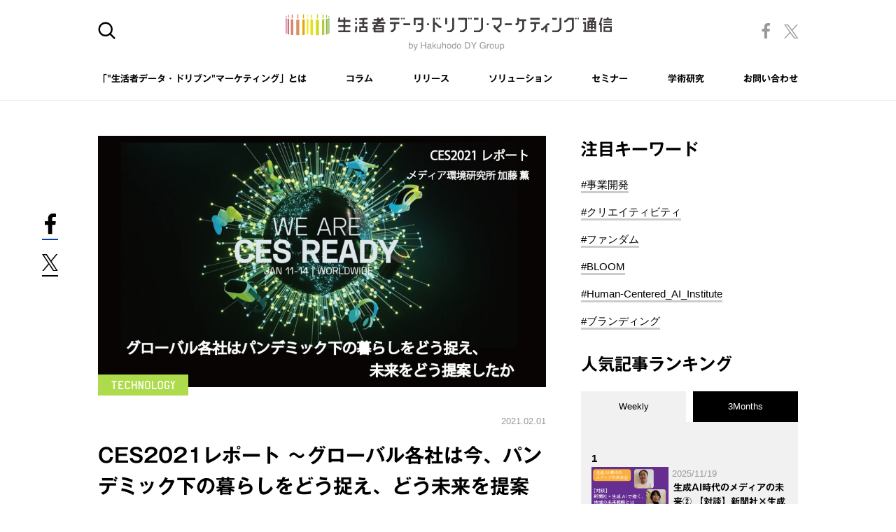

--- FILE ---
content_type: text/html; charset=utf-8
request_url: https://seikatsusha-ddm.com/article/11428/
body_size: 26662
content:
<!DOCTYPE html>
<html lang="ja">
<head>
<script>
window.dataLayer = window.dataLayer || [];
dataLayer.push({"rcms_cd1":"topics","rcms_cd2":11428,"rcms_cd3":"topics_detail1","rcms_cd4":1});
</script>

<meta charset="utf-8">
<meta http-equiv="X-UA-Compatible" content="IE=edge">
<meta name="viewport" content="width=device-width">

<title>CES2021レポート ～グローバル各社は今、パンデミック下の暮らしをどう捉え、どう未来を提案したか～ | “生活者データ・ドリブン”マーケティング通信</title>
<meta property="og:title" content="CES2021レポート ～グローバル各社は今、パンデミック下の暮らしをどう捉え、どう未来を提案したか～ | “生活者データ・ドリブン”マーケティング通信">
<meta property="twitter:title" content="CES2021レポート ～グローバル各社は今、パンデミック下の暮らしをどう捉え、どう未来を提案したか～ | “生活者データ・ドリブン”マーケティング通信">

<meta name="description" content="毎年１月にラスベガスで開催される、コンシューマー向け最新テクノロジーが集結するコンベンション、「CES」。今年はオールデジタル開催となり、世界最大級のイベントがどのようにオンライン上で実施されたのかという視点でも注目を集めました。パンデミックの影響で変わる暮らしを、グローバル各社はどう捉えたのでしょうか。そして、テクノロジーを核に、自社の製品やサービスを通じて、どのような生活提案を行ったのでしょうか。">
<meta property="og:description" content="毎年１月にラスベガスで開催される、コンシューマー向け最新テクノロジーが集結するコンベンション、「CES」。今年はオールデジタル開催となり、世界最大級のイベントがどのようにオンライン上で実施されたのかという視点でも注目を集めました。パンデミックの影響で変わる暮らしを、グローバル各社はどう捉えたのでしょうか。そして、テクノロジーを核に、自社の製品やサービスを通じて、どのような生活提案を行ったのでしょうか。">
<meta property="twitter:description" content="毎年１月にラスベガスで開催される、コンシューマー向け最新テクノロジーが集結するコンベンション、「CES」。今年はオールデジタル開催となり、世界最大級のイベントがどのようにオンライン上で実施されたのかという視点でも注目を集めました。パンデミックの影響で変わる暮らしを、グローバル各社はどう捉えたのでしょうか。そして、テクノロジーを核に、自社の製品やサービスを通じて、どのような生活提案を行ったのでしょうか。">

<meta property="og:image" content="https://seikatsusha-ddm.com/files/topics/11428_ext_11_0_L.jpg">
<meta property="og:type" content="article">
<meta property="og:url" content="https://seikatsusha-ddm.com/article/11428/">
<meta property="og:site_name" content="“生活者データ・ドリブン”マーケティング通信">
<meta property="og:locale" content="ja_JP">
<meta property="twitter:card" content="summary">
<meta property="twitter:image" content="https://seikatsusha-ddm.com/files/topics/11428_ext_11_0_L.jpg">
<link rel="apple-touch-icon" href="https://seikatsusha-ddm.com/v=1547136269/files/user/assets/img/common/apple-touch-icon.png"> 
<link rel="shortcut icon" href="https://seikatsusha-ddm.com/v=1547136269/files/user/assets/img/common/microsoft.ico" type="image/vnd.microsoft.icon"/>
<link rel="icon" href="https://seikatsusha-ddm.com/v=1547136269/files/user/assets/img/common/favicon.ico" type="image/x-icon" />
<meta name="robots" content="index,follow">
<meta name="robots" content="NOODP">
<meta name="robots" content="NOYDIR">
<meta name="author" content="">
<link rel="canonical" href="https://seikatsusha-ddm.com/article/11428/">
<link rel="home" href="/" title="“生活者データ・ドリブン”マーケティング通信" >
<link rel="alternate" media="handheld" href="https://seikatsusha-ddm.com/article/11428/" >

<link href="https://seikatsusha-ddm.com/v=1752401762/files/css/front/parts.css" rel="stylesheet" type="text/css" media="screen,print">
<link href="https://seikatsusha-ddm.com/v=1741427447/files/css/front/customize.css" rel="stylesheet" type="text/css" media="screen,print">


<script type="text/javascript">
if (navigator.userAgent.search(/.+ SDMapp\/v[0-9]+\.[0-9]+$/) !== -1) {
    document.write('<link href="https://seikatsusha-ddm.com/v=1741427447/files/css/front/user/app.css" rel="stylesheet" type="text/css" media="screen">');
}
</script>


<script src="/files/js/front/user/social.js"></script>

<link rel="stylesheet" href="https://use.fontawesome.com/releases/v5.5.0/css/all.css" integrity="sha384-B4dIYHKNBt8Bc12p+WXckhzcICo0wtJAoU8YZTY5qE0Id1GSseTk6S+L3BlXeVIU" crossorigin="anonymous">
<link rel="preload" as="font" type="font/woff2" crossorigin href="//use.fontawesome.com/releases/v5.5.0/webfonts/fa-solid-900.woff2">
<script type="text/javascript" src="//typesquare.com/3/tsst/script/ja/typesquare.js?5c2468494724491a82ea5822ac1e02ec" charset="utf-8"></script>

<!-- Google Tag Manager -->
<script>(function(w,d,s,l,i){w[l]=w[l]||[];w[l].push({'gtm.start':
    new Date().getTime(),event:'gtm.js'});var f=d.getElementsByTagName(s)[0],
    j=d.createElement(s),dl=l!='dataLayer'?'&l='+l:'';j.async=true;j.src=
    'https://www.googletagmanager.com/gtm.js?id='+i+dl;f.parentNode.insertBefore(j,f);
    })(window,document,'script','dataLayer','GTM-FFJRGKT');</script>
<!-- End Google Tag Manager -->
<!-- Google Tag Manager (noscript) -->
<noscript><iframe src="https://www.googletagmanager.com/ns.html?id=GTM-FFJRGKT"
  height="0" width="0" style="display:none;visibility:hidden"></iframe></noscript>
<!-- End Google Tag Manager (noscript) -->
<script type="text/javascript" src="https://csm.cxpublic.com/Hakuhodo.js" async></script>


<meta name="cXenseParse:hhd-category" content="TECHNOLOGY">
<meta name="cXenseParse:hhd-subcategory" content="グローバル,CES,メディア環境研究所,デジタルトランスフォーメーション,イノベーションデザイン" data-separator=",">
<meta name="cXenseParse:hhd-pubyear" content="2021">
<meta name="cXenseParse:hhd-pubmonth" content="202102">
<meta name="cXenseParse:hhd-pubday" content="20210201">
<meta property="article:published_time" content="2021-02-01T10:00:00+09:00">
<meta property="article:modified_time" content="2021-03-11T15:31:42+09:00"> 
<!-- Ptengine Tag -->
<script src="https://js.ptengine.jp/7fsahawh.js"></script>
<!-- End Ptengine Tag -->

<!-- Meta Pixel Code -->
<script>
!function(f,b,e,v,n,t,s)
{if(f.fbq)return;n=f.fbq=function(){n.callMethod?
n.callMethod.apply(n,arguments):n.queue.push(arguments)};
if(!f._fbq)f._fbq=n;n.push=n;n.loaded=!0;n.version='2.0';
n.queue=[];t=b.createElement(e);t.async=!0;
t.src=v;s=b.getElementsByTagName(e)[0];
s.parentNode.insertBefore(t,s)}(window, document,'script',
'https://connect.facebook.net/en_US/fbevents.js');
fbq('init', '974766830176629');
fbq('track', 'PageView');
</script>
<noscript><img height="1" width="1" style="display:none"
src="https://www.facebook.com/tr?id=974766830176629&amp;ev=PageView&amp;noscript=1"
/ alt=""></noscript>
<!-- End Meta Pixel Code -->
<!-- Google tag (gtag.js) -->
<script async src="https://www.googletagmanager.com/gtag/js?id=AW-11084412149"></script>
<script>
  window.dataLayer = window.dataLayer || [];
  function gtag(){dataLayer.push(arguments);}
  gtag('js', new Date());

  gtag('config', 'AW-11084412149');
</script>


</head>
<body>

<header class="p-header">
<div class="p-header__inner">
    <div class="p-header__bar">
                <div class="header-side">
        <a href="" class="c-searc-icon js-searc-btn">
            <img src="https://seikatsusha-ddm.com/v=1540809664/files/user/assets/img/common/icon_search.svg" alt="サイト内検索" class="js-searc-off">
            <img src="https://seikatsusha-ddm.com/v=1540809670/files/user/assets/img/common/close.svg" alt="" class="js-searc-on">
        </a>
        </div>
                <h1 class="c-logo">
            <a href="https://seikatsusha-ddm.com/"><img src="https://seikatsusha-ddm.com/v=1544101403/files/user/assets/img/common/logo.svg" alt="“生活者データ・ドリブン”マーケティング通信"></a>
        </h1>
        <div class="header-side header-sns pc-on">
            <a rel="noopener" href="https://twitter.com/HakuhodoDY_SDM" class="icon-tw" target="_blank">
                <img src="https://seikatsusha-ddm.com/v=1696863430/files/user/assets/img/common/ico_x.svg" alt="X">
            </a>
            <a rel="noopener" href="https://www.facebook.com/seikatsusha.ddm/" class="icon-fb" target="_blank">
                <img src="https://seikatsusha-ddm.com/v=1540809670/files/user/assets/img/common/ico_fb_t.png" alt="Facebook">
            </a>
        </div>
        <span role="button" tabindex="0" aria-pressed="false" class="sp-on c-menu-trigger js-menu-btn">
            <span></span>
            <span></span>
            <span></span>
            <span></span>
        </span>
    </div>

    <nav class="c-global-nav js-menu-content">
        <ul class="p-header__menu">
          <li><a href="https://seikatsusha-ddm.com/about/">「"生活者データ・ドリブン"マーケティング」とは</a></li>
          <li><a href="https://seikatsusha-ddm.com/article/">コラム</a></li>
          <li><a href="https://seikatsusha-ddm.com/release/">リリース</a></li>
          <li><a href="https://seikatsusha-ddm.com/solution/">ソリューション</a></li>
          <li><a href="https://seikatsusha-ddm.com/seminar/">セミナー</a></li>
          <li><a href="https://seikatsusha-ddm.com/academic/">学術研究</a></li>
          <li><a rel="noopener" href="https://www.hakuhodody-holdings.co.jp/support/seikatsusha-ddm/index.php?cid=1" target="_blank">お問い合わせ</a></li>
          <li class="sp-on"><a rel="noopener" href="https://www.facebook.com/seikatsusha.ddm/" target="_blank">公式Facebookアカウント <img src="https://seikatsusha-ddm.com/v=1540809670/files/user/assets/img/common/ico_fb_t.png" alt="Facebook"></a></li>
          <li class="sp-on"><a rel="noopener" href="https://twitter.com/HakuhodoDY_SDM" target="_blank">公式Twitterアカウント <img src="https://seikatsusha-ddm.com/v=1540809663/files/user/assets/img/common/ico_tw.svg" alt="Twitter" class="nav-tw"></a></li>
        </ul>
    </nav>
    <div class="c-global-nav-current"></div>
</div>
</header>

<div class="p-search-area js-searc-content">
    <div class="p-search-inner">
        
        <form id="overlay_search_keyword_form" action="https://seikatsusha-ddm.com/search/" method="get">
            <div class="c-search-input">
                <input id="overlay_search_keyword_input" type="text" value="" placeholder="検索する">
                <input id="overlay_search_keyword" type="hidden" name="topics_keyword" value="">
            </div>
        </form>

        <div class="c-recommend-text">おすすめ検索キーワード</div>
                <ul class="c-search-list">
            
                            <li><a href="https://seikatsusha-ddm.com/search/?topics_keyword=トランスフォーメーション">トランスフォーメーション</a></li>
                            <li><a href="https://seikatsusha-ddm.com/search/?topics_keyword=カスタマージャーニー">カスタマージャーニー</a></li>
                            <li><a href="https://seikatsusha-ddm.com/search/?topics_keyword=スポーツ データ">スポーツ データ</a></li>
                            <li><a href="https://seikatsusha-ddm.com/search/?topics_keyword=データドリブンマーケティング入門">データドリブンマーケティング入門</a></li>
                            <li><a href="https://seikatsusha-ddm.com/search/?topics_keyword=クリエイティブ　データ">クリエイティブ　データ</a></li>
                    </ul>
    </div>
</div>





<div class="container container--article js-header-h 
container--cat5">

<div class="contents">
    <main class="main">
    
    <article class="article" >
    
    
    
        <div class="p-kv">
        <div class="p-card">
          <div class="p-card__thum">
            <img src="https://seikatsusha-ddm.com/v=1611728125/files/topics/11428_ext_11_0.jpg" alt="CES2021レポート ～グローバル各社は今、パンデミック下の暮らしをどう捉え、どう未来を提案したか～">            <div class="p-card__category">
                <span class="c-label c-label--cat5">
                  <img src="https://seikatsusha-ddm.com/v=1541742074/files/user/assets/img/common/text_category5.svg" alt="TECHNOLOGY">            </div>
          </div>
          
          <div class="p-card__body">
            <p class="c-date">
                                                <time class="c-date" datetime="2021/02/01">2021.02.01</time>
                                            </p>
            <h1 class="c-h1">CES2021レポート ～グローバル各社は今、パンデミック下の暮らしをどう捉え、どう未来を提案したか～</h1>
            
            <ul class="p-card__tags">
                
                                                                            <li class="p-card__tags-li"><a href="https://seikatsusha-ddm.com/tag/%E3%82%B0%E3%83%AD%E3%83%BC%E3%83%90%E3%83%AB/">#グローバル</a></li>
                                                                                                        <li class="p-card__tags-li"><a href="https://seikatsusha-ddm.com/tag/CES/">#CES</a></li>
                                                                                                                                                                                                                        <li class="p-card__tags-li"><a href="https://seikatsusha-ddm.com/tag/%E3%83%A1%E3%83%87%E3%82%A3%E3%82%A2%E7%92%B0%E5%A2%83%E7%A0%94%E7%A9%B6%E6%89%80/">#メディア環境研究所</a></li>
                                                                                                        <li class="p-card__tags-li"><a href="https://seikatsusha-ddm.com/tag/%E3%83%87%E3%82%B8%E3%82%BF%E3%83%AB%E3%83%88%E3%83%A9%E3%83%B3%E3%82%B9%E3%83%95%E3%82%A9%E3%83%BC%E3%83%A1%E3%83%BC%E3%82%B7%E3%83%A7%E3%83%B3/">#デジタルトランスフォーメーション</a></li>
                                                                                                        <li class="p-card__tags-li"><a href="https://seikatsusha-ddm.com/tag/%E3%82%A4%E3%83%8E%E3%83%99%E3%83%BC%E3%82%B7%E3%83%A7%E3%83%B3%E3%83%87%E3%82%B6%E3%82%A4%E3%83%B3/">#イノベーションデザイン</a></li>
                                                                                        </ul>
          </div>
        </div>
    </div>
    
            <div class="article__text">
        
        
        
        
            

        <!-- WYSIWYG -->
                                    
                            <div id="articleFullBody" data-name="article0"></a>
                    <p><strong>毎年１月にラスベガスで開催される、コンシューマー向け最新テクノロジーが集結するコンベンション、「CES」。今年はオールデジタル開催となり、世界最大級のイベントがどのようにオンライン上で実施されたのかという視点でも注目を集めました。パンデミックの影響で変わる暮らしを、グローバル各社はどう捉えたのでしょうか。そして、テクノロジーを核に、自社の製品やサービスを通じて、どのような生活提案を行ったのでしょうか。</strong></p>

<h2>■グローバル各社が目指す未来が、一堂に会するCES</h2>

<p>もともと家電ショーの意味合いが強かったCES。10年ほど前までは、テレビというスクリーンとその進化にまつわる情報が多く集まる場であり、メディア環境研究所でも放送や映像サービスの技術動向を知るため、継続して取材してきました。近年では、CESそのものが「テクノロジーとイノベーションの祭典」という位置づけに変わり、大企業からスタートアップまで、自社の製品やサービスを通じて未来の生活を提案し、グローバル市場に向けてスタンスを表明する場となりました。いわば、「様々な企業の未来の捉え方が一堂に会するコンベンション」として、メディア業界のみならず、マーケティングや事業開発の視点からも、注目度がさらに高くなっています。日本での報道量もこの数年で非常に増えているという実感がある方も多いのではないでしょうか？</p>

<h2>■「パラダイムシフト期」「サービス実装期」という2つの波</h2>

<p>CESには、大きく2つの波があります。メディア環境研究所では「パラダイムシフト期」「サービス実装期」と呼んでいます。(図)　前者はまったく新しいコンセプトが市場に対して提案されるときです。例えば2017年、これまでスタンドアロン型だった家電を、「ボイスコントロール」という視点でつなげて、家の中を統合していこうという提案がCES参加企業のあちこちでみられました。ベースとなる要素技術がこなれて、それまでになかった新しいサービスのコンセプトが台頭したわけです。一方、後者の時期では、新コンセプトに対して、各社がそれぞれの製品やサービスに落とし込んでいきます。このターンのときには、参加企業はパートナーシップやマーケティングまわりで、非常にリアリティのある情報を発信します。取材する側としては、コンセプトだけでなくどこまで完成されているのか、市場での需要性はありそうか、といった視点でみていきます。テック系のコンベンションではCESに限らず、こうした2つの波が繰り返し発生しています。各社の個々の発信が大きなうねりになり、全体のトレンドを形成しているのです。</p>

<figure><img alt="" src="https://seikatsusha-ddm.com/v=1611725709/files/user/images/article/20210129_CES2021report_04.jpg"></figure>

<h2>■2021年の位置づけは？</h2>

<p>昨年からのパンデミックの影響で私たちの生活の前提は否応なしに変わり、2021年はまた新たなパラダイムシフト期に突入しました。今年ほど一言で表現するのが難しいCESはなかったのではないでしょうか。「各社の話法がこんなにバラバラなCESは初めて」というのが正直な感想です。今年はオールデジタル開催となり日本からオンラインで参加した方も多かったのですが、皆押しなべて、どう捉えたらよいか、その解釈に非常に苦労していたように思います。取材する我々を迷わせた原因は、各社の時間軸の設定にありました。</p>

<figure><img alt="" src="https://seikatsusha-ddm.com/v=1611725709/files/user/images/article/20210129_CES2021report_03.jpg"></figure>

<p>この図は、2021年の各社のアプローチを把握するために、メディア環境研が作成したものです。横軸が「イエの中」「イエの外」という、テクノロジーが実装される空間を表しています。縦は、時間軸です。下がパンデミックまっただなかの現在、上が収束したあとも見据えた先の未来です。今年は特に、この縦の時間軸が出展各社ごとに入り乱れ、A社が語っている世界とB社が語っている世界がまったく別のもののように感じられる、SFでいうとまるで世界線が違っているような、そんな印象を参加者に与えたのです。</p>

<p>では、この軸を理解の枠組みとして使いながら、今年のトピックを整理していきたいと思います。</p>

<figure><img alt="" src="https://seikatsusha-ddm.com/v=1611725708/files/user/images/article/20210129_CES2021report_02.jpg"></figure>

<p><strong>●トピック1　イエの内外で実装されるクリーニングテック</strong></p>

<p>デバイスやガジェット系のニュースで、一番多かったのはこの領域ではないでしょうか？イエの中向けでは、スマートフォンなどに付着したウイルスを殺菌消毒するデバイスや、電動のファンを内蔵したスマートマスクなどが相次いで発表されました。画像検索で、「CES2021 マスク」などのキーワードを入れると、各社から発表された様々なプロダクトをご覧いただけると思います。また、イエの外向けでは、無人環境で紫外線を照射してまわる自走型の消毒ロボットなども発表されました。例年のCESでは、だいたい2～3年先に発売される想定での製品発表が多いのですが、2021年のこの領域では「今すぐ使えるもの」が目立ちました。特に韓国系の家電メーカーで顕著だったのですが、各社がもともと保有していた技術を、現在のパンデミックの状況にあわせてソリューションとして実装してきた、そんな印象を強く受けました。</p>

<p><strong>●トピック2　これまで外部にあった機能を「イエ」の中に取り込む動き</strong></p>

<p>昨年までも「イエにいながらにして、〇〇ができる」というサービスは多くありました。イエで顔の写真をスマートフォンで撮るだけで皮膚科医並みの肌診断をしてくれる、イエで自分の体調にあわせたエナジードリンクを調合してくれる、といった「便利」を売りにしたものです。ところが、2021年は、同じような「イエにいながらにして、〇〇ができる」というサービスでも、その意味合いが大きく変わりました。例えば、あるラグジュアリー系コスメブランドは、自宅で口紅を調合してくれるプロダクトを発表しました。複数の色味の口紅がカートリッジ状になっており、数千色のパターンからユーザーに似合う色に混ぜ合わせてくれるのです。この製品のコンセプトは昨年発表されていたものの、1年前はあまりピンとこなかったのですが、今年は心に刺さりました。社会の状況が変わったからです。まだしばらくのあいだ、外出制限で店舗に行きづらいだけでなく、衛生上の観点から今までのように「店頭で口紅を実際に塗って試す」という行為は難しい状況が続きます。製品と距離ができてしまった状況を、ブランド側がテクノロジーで解決してくれているという有難さを感じました。また、ヘルスケア系の家電メーカーでは、妊婦向けに、腹部のパッチデバイスがバイタルデータを専門医につなげてくれるサービスを発表しました。彼らのプレゼンテーションで面白いのが「ヘルスケアは、今後私たちの家にやってくるんだ」という言い方です。この、医療とつながる家電＝医電、というカテゴリは、パンデミック以降も支持されることでしょう。また、水回り製品を出している日本企業では、「普段どおりにトイレを使うだけで、健康指標をモニタリングし、身体の状態に応じたリコメンドをスマートフォンに通知する」という「ウェルネストイレ」というコンセプトを表明しました。イエのトイレが体調管理デバイスのひとつになるのです。このトピック2の領域では、従来の「手軽で便利」という価値だけでなく、「自宅でここまでできることが安心につながる」、という「便利から安心へ」という2021年ならではの価値の転換が起きていたのです。</p>

<p><strong>●トピック3　自動運転系は一旦休み、別の課題設定に動いたモビリティ系各社　</strong></p>

<p>ここ数年、自動車メーカーの存在感が強まったCESですが、今年は日本の完成車メーカーの出展の多くが見送られ、自動運転まわりのニュースは一部にとどまりました。一方で、今年出展していたティア1の部品メーカーは、空気中のエアロゾル濃度を計測するセンサーや、迅速PCR検査の解析ソフトウェアなど、今まさに社会に必要とされているソリューションを打ち出していました。また、米国の大手自動車メーカーは、後述する別の領域での発信をメインに打ち出すなど、各社ごとに課題を設定し、モビリティ領域に限らず自社の役割を語っていく動きが多かったと言えるでしょう。例年に比べ今年は、自動運転まわりは一旦お休み、という状況ですが、2022年以降はスマートシティの枠組みとあわせて、EV車やマイクロモビリティによって都市や町における移動サービスをどう設計するか、また中長期的には空飛ぶモビリティを都市の機能とどう接続させるかなどの社会提案ともいえる議論が再び活性化するのではないかと捉えています。</p>

<p><strong>●トピック4根本的な社会課題をどう設定するか、その課題に対してどう活動するか&nbsp;</strong></p>

<p>今年のCESで、もっとも例年と違う活動がみられたのが、この領域です。パンデミックである/なしに関わらず、自社として根本的な社会課題をどう設定するか、その課題に対してどのような活動をしていくか、というスタンスで語る企業が相次いで現れました。先述の米国の自動車メーカーでは、CESのメインのキーノートの場で、脱炭素の視点から本格的なEV導入を大きく打ち出しました。このメーカーでは、いわゆる重厚長大なアメリカ車のブランドが多かったのですが、全車種でEV化を決定という、脱炭素への強いコミットメントをCEOが宣言しました。一部商用車では今年の年末から導入、2025年には30車種のEVを投入するという具体的なロードマップも語り、翌日の株価が10年来で最高値を更新しました。また、印象的だったのは、グローバル大手の消費財メーカー。2年前に非テック企業がCESに参入したとして、大きな話題になったこのメーカーでは、例年ですとオープンイノベーション部門のチームが、DX視点で開発した新機軸のトイレタリー製品や理美容サービスを次々と発表していくというスタイルで注目されていました。しかし今年のプレスカンファレンスでは、世界的に著名なチーフブランドオフィサーがオンラインで単独登壇。自宅と思われる場所から数十分にわたり、ストレートトークで、聴衆に熱く語りかけました。パンデミック、人種差別問題など、大きな社会課題をブランドとして認識していること。後半では、自社内のダイバーシティも推進し、人種や性差などの不平等を是正していくことの表明に多くの時間を割き、推進していく際の具体的な数値目標までも語り、オンラインながら画面の向こう側からの気迫をひしひしと感じました。また、プライバシーやメディアの公平性に関する問題への指摘もあり、広告やマーケティングに関わる私も背筋が伸びる思いがしました。</p>

<h2>■CES2021全体を通じて</h2>

<p>これまで「未来のプロダクトをポジティブに発表していく」という話法が多かったCESという場のトーン＆マナーは今年大きく変わったと言わざるを得ません。このわずか1年という間に、地球上には多くの課題が噴出しました。もともとあった気候変動の問題、米国で表面化した人種差別や国内の分断、パンデミックという緊急事態への対処など、各国が自国優先の風潮が強まる中、CESに出展した様々なグローバル各社は「よき市民であるとは、よき企業であるとは」という根本的な問いに立ち返っていました。流動的な社会情勢はしばらく続いていくことでしょう。生活領域の様々なデジタル化は進み、各社のDXのスピードも加速していきます。しかし、そうした中でもまず、「自社はいま何を課題と捉え、何を約束し実現していくのか」を表明することが、まず生活者と大きな信頼をつくる第一歩なのでは、と、2021年のCESを通じて改めて強く感じました。<br>
&nbsp;</p>
                    
                    <!-- 目次 -->
                                                                                                        
                                            
                                        
                                    </div>
                            
        
                
        <section id="articleReview">
            <div class="overlay">
            <img src="https://seikatsusha-ddm.com/v=1580809076/files/user/assets/img/common/loading.gif" alt="sending" class="sending_icon">
            </div>
            <section>
                <p id="articleVoteDesc" class="input_block">この記事はいかがでしたか？</p>
                <div id="articleVoteCompleteMessage"></div>
                <div id="articleVoteErrorMessage"></div>
                <div id="articleVote">
                    <input type="hidden" class="input_block" name="star" value="">
                    <div id="articleReviewStars" class="input_block"></div>
                </div>
                <iframe src="/blank/" width="100%" height="0" id="reviewFrame"></iframe>
                <fieldset class="review_submit input_block">
                <a href="javascript:void(0)" class="c-button c-button--link c-button--disabled">送信</a>
                </fieldset>
            </section>
        </section>
        
                
        
        
        
        
                                                            
                                    
                
                    <ul class="p-auther">
                                                                
                                
                                                                       
                
                
                
                
                
                
                
                                                                                                            
                                                                                
                <li class="p-auther__list">
                    <div class="p-auther__box">
                        <div class="p-auther__thum">
                                                            <a href="https://seikatsusha-ddm.com/author/09044/">                                <img src="https://seikatsusha-ddm.com/v=1607411498/files/topics/11307_ext_07_0.png" alt="加藤 薫" />                                </a>                                                    </div>
                        <div class="p-auther__body">
                            <div class="p-auther__title">
                                                                    <a href="https://seikatsusha-ddm.com/author/09044/">                                        加藤 薫
                                    </a>                                                            </div>
                                                        <div class="p-auther__profile">
                                博報堂ＤＹメディアパートナーズ メディア環境研究所 主席研究員
                            </div>
                                                    </div>
                    </div>
                                            <div class="p-auther__detail">
                            1999年博報堂入社。菓子メーカー・ゲームメーカーの担当営業を経て、2008年より現職。生活者調査、テクノロジー系カンファレンス取材、メディアビジネスプレイヤーへのヒアリングなどの活動をベースに、これから先のメディア環境についての洞察と発信を行っている。<br>
                        </div>
                                    </li>
                
                        </ul>

                
                                                
                         
        
        
        
                        
                
        
        
        
            
                    <div class="u-ta-c c-button--contact">
                <a rel="noopener" href="https://www.hakuhodody-holdings.co.jp/support/seikatsusha-ddm/index.php?cid=3" class="c-button c-button--link" target="_blank">
                    この記事に関するお問い合わせはこちら
                </a>
            </div>
                        <div class="c-serialization">
            <div class="c-pagination c-pagination--article">
                                    <a href="https://seikatsusha-ddm.com/article/11426/" rel="prev">
                        <span class="c-pagination__prev"><img src="https://seikatsusha-ddm.com/v=1541155448/files/user/assets/img/common/arrow_left.png" alt=""></span> 前の記事
                        <span class="pc-in">に戻る</span>
                    </a>
                                                    <a href="https://seikatsusha-ddm.com/article/11444/" rel="next">
                        次の記事
                        <span class="pc-in">に進む</span>
                        <span class="c-pagination__next"><img src="https://seikatsusha-ddm.com/v=1541155448/files/user/assets/img/common/arrow_right.png" alt=""></span>
                    </a>
                            </div>
        </div>
                        </div>
    
                        
        
        
         
    
</article>












    
    <div class="topics_list_same_tag module">
    <div class="p-relations">
        <h2 class="c-h2">関連記事</h2>

        <ul class="p-relations__list">
                            
                
                
                <li>
                    <div class="p-card-media">
                        <a href="https://seikatsusha-ddm.com/article/16213/">
                            <div class="p-card-media__thum">
                                                                    <img src="https://seikatsusha-ddm.com/v=1762760215/files/topics/16213_ext_11_0.jpg" alt="生成AI時代のメディアの未来② 【対談】新聞社×生成AIで描く、地域の未来戦略とは">
                                                                <div class="p-card-media__category">
                                                                            <span class="c-label c-label--cat4">
                                        <img src="https://seikatsusha-ddm.com/v=1541742073/files/user/assets/img/common/text_category4.svg" alt="MEDIA">
                                        </span>
                                                                    </div>
                            </div>
                            <div>
                                <p class="c-date">
                                    <time datetime="2025-11-19">2025.11.19</time>                                </p>
                                <p class="p-card-media__title p-card-media__title--small">生成AI時代のメディアの未来② 【対談】新聞社×生成AIで描く、地域の未来戦略とは</p>
                            </div>
                        </a>
                        
                        <div class="p-card-media__company">
                                                                                        
                                                                    
                                                                                                                                                                                                                                                                                                                                                                                                                                                                                                                                                                                                                                                                                                                                                                                                                                                                                                                                                                                                                                                                                                                                                                                                                                                       
                                                        
                                                                                                                                                                                                                                                                                                                                                                                                                                                                                                                                                                                                                                                                                                                                                                                                                                                                                                                                                                                                                                                                                                                                                                                                                                                                                                                                                                                                                                                                                                                                                                                                                                                                               
                                                        
                                                                                                                                                                                                                                                                                                                                                                                                                                                                                            
                                                                            <div class="p-card__company"> 
                                        <!--aaaa-->
                                            <p>新潟日報社／新潟日報生成AI研究所</p>
                                            <ul>
                                                                                                                                                                                                        <li>
                                                            <span>佐藤 妙子</span>                                                        </li>
                                                                                                                                                                                            </ul>
                                        </div>
                                                                            <div class="p-card__company"> 
                                        <!--aaaa-->
                                            <p>博報堂</p>
                                            <ul>
                                                                                                                                                                                                        <li>
                                                            <a href="https://seikatsusha-ddm.com/author/09063/">新美 妙子</a>                                                        </li>
                                                                                                                                                                                            </ul>
                                        </div>
                                                                                                                        </div><!-- p-card-media__company -->
                    </div><!-- p-card-media -->
                </li>
                            
                
                
                <li>
                    <div class="p-card-media">
                        <a href="https://seikatsusha-ddm.com/article/15661/">
                            <div class="p-card-media__thum">
                                                                    <img src="https://seikatsusha-ddm.com/v=1744789523/files/topics/15661_ext_11_0.jpg" alt="対談〈AI PARTNERS〉第6回──中堅・中小企業のAI支援パートナーとして、“情報の非対称性”をなくしていく">
                                                                <div class="p-card-media__category">
                                                                            <span class="c-label c-label--cat5">
                                        <img src="https://seikatsusha-ddm.com/v=1541742074/files/user/assets/img/common/text_category5.svg" alt="TECHNOLOGY">
                                        </span>
                                                                    </div>
                            </div>
                            <div>
                                <p class="c-date">
                                    <time datetime="2025-04-18">2025.04.18</time>                                </p>
                                <p class="p-card-media__title p-card-media__title--small">対談〈AI PARTNERS〉第6回──中堅・中小企業のAI支援パートナーとして、“情報の非対称性”をなくしていく</p>
                            </div>
                        </a>
                        
                        <div class="p-card-media__company">
                                                                                        
                                                                    
                                                                                                                                                                                                                                                                                                                                                                                                                                                                                                                                                                                                                                                                                                                                                                                                                                                                                                                                                                                                                                                                                                                                                                                                                                                       
                                                        
                                                                                                                                                                                                                                                                                                                                                                                                                                                                                                                                                                                                                                                                                                                                                                                                                                                                                                                                                                                                                                                                                                                                                                                                                                                                                                                                                                                                                                                                                                                                                                                                                                                                               
                                                        
                                                                                                                                                                                                                                                                                                                                                                                                                                                                                            
                                                                            <div class="p-card__company"> 
                                        <!--aaaa-->
                                            <p>ソウルドアウト</p>
                                            <ul>
                                                                                                                                                                                                        <li>
                                                            <a href="https://seikatsusha-ddm.com/author/12960/">荒波 修</a>                                                        </li>
                                                                                                                                                                                            </ul>
                                        </div>
                                                                            <div class="p-card__company"> 
                                        <!--aaaa-->
                                            <p>博報堂ＤＹホールディングス</p>
                                            <ul>
                                                                                                                                                                                                        <li>
                                                            <a href="https://seikatsusha-ddm.com/author/14665/">森 正弥</a>                                                        </li>
                                                                                                                                                                                            </ul>
                                        </div>
                                                                                                                        </div><!-- p-card-media__company -->
                    </div><!-- p-card-media -->
                </li>
                            
                
                
                <li>
                    <div class="p-card-media">
                        <a href="https://seikatsusha-ddm.com/article/15519/">
                            <div class="p-card-media__thum">
                                                                    <img src="https://seikatsusha-ddm.com/v=1741595182/files/topics/15519_ext_11_0.jpg" alt="対談〈AI PARTNERS〉第4回──「上位概念シフト」を推進するツールとしてのAI">
                                                                <div class="p-card-media__category">
                                                                            <span class="c-label c-label--cat5">
                                        <img src="https://seikatsusha-ddm.com/v=1541742074/files/user/assets/img/common/text_category5.svg" alt="TECHNOLOGY">
                                        </span>
                                                                    </div>
                            </div>
                            <div>
                                <p class="c-date">
                                    <time datetime="2025-03-13">2025.03.13</time>                                </p>
                                <p class="p-card-media__title p-card-media__title--small">対談〈AI PARTNERS〉第4回──「上位概念シフト」を推進するツールとしてのAI</p>
                            </div>
                        </a>
                        
                        <div class="p-card-media__company">
                                                                                        
                                                                    
                                                                                                                                                                                                                                                                                                                                                                                                                                                                                                                                                                                                                                                                                                                                                                                                                                                                                                                                                                                                                                                                                                                                                                                                                                                       
                                                        
                                                                                                                                                                                                                                                                                                                                                                                                                                                                                                                                                                                                                                                                                                                                                                                                                                                                                                                                                                                                                                                                                                                                                                                                                                                                                                                                                                                                                                                                                                                                                                                   
                                                                                                                                                                                                                                                                                                                                                                                                                                                                                            
                                                                            <div class="p-card__company"> 
                                        <!--aaaa-->
                                            <p>博報堂ＤＹホールディングス</p>
                                            <ul>
                                                                                                                                                                                                        <li>
                                                            <a href="https://seikatsusha-ddm.com/author/15518/">西山 泰央</a>                                                        </li>
                                                                                                                                                                                                                <li>
                                                            <a href="https://seikatsusha-ddm.com/author/14665/">森 正弥</a>                                                        </li>
                                                                                                                                                                                            </ul>
                                        </div>
                                                                                                                        </div><!-- p-card-media__company -->
                    </div><!-- p-card-media -->
                </li>
                            
                
                
                <li>
                    <div class="p-card-media">
                        <a href="https://seikatsusha-ddm.com/article/15469/">
                            <div class="p-card-media__thum">
                                                                    <img src="https://seikatsusha-ddm.com/v=1740538972/files/topics/15469_ext_11_0.jpg" alt="生成AIで中堅・中小企業の未来を切り拓く ～生成AIの社内導入・活用を促す『&amp; MAICO』の可能性～">
                                                                <div class="p-card-media__category">
                                                                            <span class="c-label c-label--cat5">
                                        <img src="https://seikatsusha-ddm.com/v=1541742074/files/user/assets/img/common/text_category5.svg" alt="TECHNOLOGY">
                                        </span>
                                                                    </div>
                            </div>
                            <div>
                                <p class="c-date">
                                    <time datetime="2025-02-28">2025.02.28</time>                                </p>
                                <p class="p-card-media__title p-card-media__title--small">生成AIで中堅・中小企業の未来を切り拓く ～生成AIの社内導入・活用を促す『&amp; MAICO』の可能性～</p>
                            </div>
                        </a>
                        
                        <div class="p-card-media__company">
                                                                                        
                                                                    
                                                                                                                                                                                                                                                                                                                                                                                                                                                                                                                                                                                                                                                                                                                                                                                                                                                                                                                                                                                                                                                                                                                                                                                                                                                       
                                                        
                                                                                                                                                                                                                                                                                                                                                                                                                                                                                                                                                                                                                                                                                                                                                                                                                                                                                                                                                                                                                                                                                                                                                                                                                                                                                                                                                                                                                                                                                                                                                                                                                                                                               
                                                        
                                                                                                                                                                                                                                                                                                                                                                                                                                                                                            
                                                                            <div class="p-card__company"> 
                                        <!--aaaa-->
                                            <p>アンドデジタル</p>
                                            <ul>
                                                                                                                                                                                                        <li>
                                                            <span>岡村 悠久</span>                                                        </li>
                                                                                                                                                                                            </ul>
                                        </div>
                                                                            <div class="p-card__company"> 
                                        <!--aaaa-->
                                            <p>博報堂ＤＹホールディングス</p>
                                            <ul>
                                                                                                                                                                                                        <li>
                                                            <a href="https://seikatsusha-ddm.com/author/14665/">森 正弥</a>                                                        </li>
                                                                                                                                                                                            </ul>
                                        </div>
                                                                                                                        </div><!-- p-card-media__company -->
                    </div><!-- p-card-media -->
                </li>
                            
                
                
                <li>
                    <div class="p-card-media">
                        <a href="https://seikatsusha-ddm.com/article/15887/">
                            <div class="p-card-media__thum">
                                                                    <img src="https://seikatsusha-ddm.com/v=1750919289/files/topics/15887_ext_11_0.jpg" alt="株式会社ReD.の新サービス！ ワンストップ型新規事業支援サービス『FusiONE（フュージョン）』のご紹介！">
                                                                <div class="p-card-media__category">
                                                                            <span class="c-label c-label--cat1">
                                        <img src="https://seikatsusha-ddm.com/v=1541742071/files/user/assets/img/common/text_category1.svg" alt="PLANNING">
                                        </span>
                                                                    </div>
                            </div>
                            <div>
                                <p class="c-date">
                                    <time datetime="2025-07-09">2025.07.09</time>                                </p>
                                <p class="p-card-media__title p-card-media__title--small">株式会社ReD.の新サービス！ ワンストップ型新規事業支援サービス『FusiONE（フュージョン）』のご紹介！</p>
                            </div>
                        </a>
                        
                        <div class="p-card-media__company">
                                                                                        
                                                                    
                                                                                                                                                                                                                                                                                                                                                                                                                                                                                                                                                                                                                                                                                                                                                                                                                                                                                                                                                                                                                                                                                                                                                                                                                                                       
                                                        
                                                                                                                                                                                                                                                                                                                                                                                                                                                                                                                                                                                                                                                                                                                                                                                                                                                                                                                                                                                                                                                                                                                                                                                                                                                                                                                                                                                                                                                                                                                                                                                   
                                                                                                                                                                                                                                                                                                                                                                                                                                                                                            
                                                                            <div class="p-card__company"> 
                                        <!--aaaa-->
                                            <p>株式会社ReD.</p>
                                            <ul>
                                                                                                                                                                                                        <li>
                                                            <a href="https://seikatsusha-ddm.com/author/13603/">中原 柊</a>                                                        </li>
                                                                                                                                                                                                                <li>
                                                            <a href="https://seikatsusha-ddm.com/author/13591/">福原 寛</a>                                                        </li>
                                                                                                                                                                                            </ul>
                                        </div>
                                                                                                                        </div><!-- p-card-media__company -->
                    </div><!-- p-card-media -->
                </li>
                            
                
                
                <li>
                    <div class="p-card-media">
                        <a href="https://seikatsusha-ddm.com/article/15234/">
                            <div class="p-card-media__thum">
                                                                    <img src="https://seikatsusha-ddm.com/v=1733299812/files/topics/15234_ext_11_0.jpg" alt="社会課題解決に「別解」はあるか？～広告会社が挑むソーシャルイノベーション～ ─Advertising Week Asia 2024より">
                                                                <div class="p-card-media__category">
                                                                            <span class="c-label c-label--cat3">
                                        <img src="https://seikatsusha-ddm.com/v=1541742073/files/user/assets/img/common/text_category3.svg" alt="BUSINESS UX">
                                        </span>
                                                                    </div>
                            </div>
                            <div>
                                <p class="c-date">
                                    <time datetime="2024-12-12">2024.12.12</time>                                </p>
                                <p class="p-card-media__title p-card-media__title--small">社会課題解決に「別解」はあるか？～広告会社が挑むソーシャルイノベーション～ ─Advertising Week Asia 2024より</p>
                            </div>
                        </a>
                        
                        <div class="p-card-media__company">
                                                                                        
                                                                    
                                                                                                                                                                                                                                                                                                                                                                                                                                                                                                                                                                                                                                                                                                                                                                                                                                                                                                                                                                                                                                                                                                                                                                                                                                                       
                                                        
                                                                                                                                                                                                                                                                                                                                                                                                                                                                                                                                                                                                                                                                                                                                                                                                                                                                                                                                                                                                                                                                                                                                                                                                                                                                                                                                                                                                                                                                                                                                                                                   
                                                                                                                                                                                                                                                                                                                                                                                                                                                                                                                                                                                                                                                                                                                                                                                                                                                                                                                                                                                                                                                                                                                                                                                                                                                                                                                                                                                                                                                                                                                                                                                                                                                                               
                                                        
                                                                                                                                                                                                                                                                                                                                                                                                                                                                                            
                                                                            <div class="p-card__company"> 
                                        <!--aaaa-->
                                            <p>博報堂</p>
                                            <ul>
                                                                                                                                                                                                        <li>
                                                            <a href="https://seikatsusha-ddm.com/author/10866/">吉澤 到</a>                                                        </li>
                                                                                                                                                                                                                <li>
                                                            <a href="https://seikatsusha-ddm.com/author/11562/">畠山 洋平</a>                                                        </li>
                                                                                                                                                                                            </ul>
                                        </div>
                                                                            <div class="p-card__company"> 
                                        <!--aaaa-->
                                            <p>株式会社TEKO LEVERAGE</p>
                                            <ul>
                                                                                                                                                                                                        <li>
                                                            <a href="https://seikatsusha-ddm.com/author/11980/">白根 由麻</a>                                                        </li>
                                                                                                                                                                                            </ul>
                                        </div>
                                                                                                                        </div><!-- p-card-media__company -->
                    </div><!-- p-card-media -->
                </li>
                    </ul>
    </div><!-- p-relations -->

</div>

    </main>
    <aside class="aside">
    


<section class="p-keywords">
<h2 class="c-h2">注目キーワード</h2>
<ul class="c-list">
            <li>
            <a href="https://seikatsusha-ddm.com/tag/%E4%BA%8B%E6%A5%AD%E9%96%8B%E7%99%BA/">#事業開発</a>
        </li>
            <li>
            <a href="https://seikatsusha-ddm.com/tag/%E3%82%AF%E3%83%AA%E3%82%A8%E3%82%A4%E3%83%86%E3%82%A3%E3%83%93%E3%83%86%E3%82%A3/">#クリエイティビティ</a>
        </li>
            <li>
            <a href="https://seikatsusha-ddm.com/tag/%E3%83%95%E3%82%A1%E3%83%B3%E3%83%80%E3%83%A0/">#ファンダム</a>
        </li>
            <li>
            <a href="https://seikatsusha-ddm.com/tag/BLOOM/">#BLOOM</a>
        </li>
            <li>
            <a href="https://seikatsusha-ddm.com/tag/Human-Centered_AI_Institute/">#Human-Centered_AI_Institute</a>
        </li>
            <li>
            <a href="https://seikatsusha-ddm.com/tag/%E3%83%96%E3%83%A9%E3%83%B3%E3%83%87%E3%82%A3%E3%83%B3%E3%82%B0/">#ブランディング</a>
        </li>
    </ul>
</section>

<section class="p-ranking">
<h2 class="c-h2">人気記事ランキング</h2>
<div id="tab-panel" class="p-ranking__tab">
    <a href="" class="is-active weekly-tab js-tab-button" data-tab-target=".weekly-contents">Weekly</a>
    <a href="" class="monthly-tab js-tab-button" data-tab-target=".monthly-contents">3Months</a>
</div>
<div class="p-article-list p-article-list--is-gray">
    <div id="tab-weekly" class="weekly-contents tab-contents">
        <ul class="p-article-list__list">





<li>
    <div class="p-ranking__no">1</div>
    <a href="https://seikatsusha-ddm.com/article/16213/" class="p-media">
        <div class="p-media__thum">
            <div class="p-thum-wrap">
                <img src="https://seikatsusha-ddm.com/v=1762760215/files/topics/16213_ext_11_0_S.jpg" alt="生成AI時代のメディアの未来② 【対談】新聞社×生成AIで描く、地域の未来戦略とは">
            </div>
            <span class="c-label c-label--small c-label--cat4"><img src="https://seikatsusha-ddm.com/v=1541742073/files/user/assets/img/common/text_category4.svg" alt="MEDIA"></span>
        </div>
        <div class="p-media__body">
            <p class="c-date">2025/11/19</p>
            <p class="p-media__text">生成AI時代のメディアの未来② 【対談】新聞社×生成AIで描く、地域の未来戦略とは</p>
        </div>
    </a>
</li>





<li>
    <div class="p-ranking__no">2</div>
    <a href="https://seikatsusha-ddm.com/article/16207/" class="p-media">
        <div class="p-media__thum">
            <div class="p-thum-wrap">
                <img src="https://seikatsusha-ddm.com/v=1762749530/files/topics/16207_ext_11_0_S.jpg" alt="万博レガシーを社会実装する異業種3社の挑戦。「医療の手前」にある新たなヘルスケア市場を切り拓く（前編）">
            </div>
            <span class="c-label c-label--small c-label--cat6"><img src="https://seikatsusha-ddm.com/v=1541742074/files/user/assets/img/common/text_category6.svg" alt="ALLIANCE"></span>
        </div>
        <div class="p-media__body">
            <p class="c-date">2025/11/12</p>
            <p class="p-media__text">万博レガシーを社会実装する異業種3社の挑戦。「医療の手前」にある新たなヘルスケア市場を切り拓く（前編）</p>
        </div>
    </a>
</li>





<li>
    <div class="p-ranking__no">3</div>
    <a href="https://seikatsusha-ddm.com/article/16194/" class="p-media">
        <div class="p-media__thum">
            <div class="p-thum-wrap">
                <img src="https://seikatsusha-ddm.com/v=1762227805/files/topics/16194_ext_11_0_S.jpg" alt="Hakuhodo DY ONE 広告技術研究部レポート「デジタル社会の未来」vol.1 ミュージックテックがもたらした音楽業界大変革">
            </div>
            <span class="c-label c-label--small c-label--cat5"><img src="https://seikatsusha-ddm.com/v=1541742074/files/user/assets/img/common/text_category5.svg" alt="TECHNOLOGY"></span>
        </div>
        <div class="p-media__body">
            <p class="c-date">2025/11/11</p>
            <p class="p-media__text">Hakuhodo DY ONE 広告技術研究部レポート「デジタル社会の未来」vol.1 ミュージックテックがもたらした音楽業界大変革</p>
        </div>
    </a>
</li>





<li>
    <div class="p-ranking__no">4</div>
    <a href="https://seikatsusha-ddm.com/article/16171/" class="p-media">
        <div class="p-media__thum">
            <div class="p-thum-wrap">
                <img src="https://seikatsusha-ddm.com/v=1761629002/files/topics/16171_ext_11_0_S.jpg" alt="「進化を続けるAaaS。5年目の現在地と次なる革新への挑戦」vol.1　テレビCMの注視率を踏まえた新指標の可能性とは">
            </div>
            <span class="c-label c-label--small c-label--cat4"><img src="https://seikatsusha-ddm.com/v=1541742073/files/user/assets/img/common/text_category4.svg" alt="MEDIA"></span>
        </div>
        <div class="p-media__body">
            <p class="c-date">2025/11/05</p>
            <p class="p-media__text">「進化を続けるAaaS。5年目の現在地と次なる革新への挑戦」vol.1　テレビCMの注視率を踏まえた新指標の可能性とは</p>
        </div>
    </a>
</li>





<li>
    <div class="p-ranking__no">5</div>
    <a href="https://seikatsusha-ddm.com/article/16181/" class="p-media">
        <div class="p-media__thum">
            <div class="p-thum-wrap">
                <img src="https://seikatsusha-ddm.com/v=1761717051/files/topics/16181_ext_11_0_S.jpg" alt="LINEヤフーとの協業で始動した「Butterfly project」。データ活用で見えてきた適材適所のタレントキャスティング">
            </div>
            <span class="c-label c-label--small c-label--cat4"><img src="https://seikatsusha-ddm.com/v=1541742073/files/user/assets/img/common/text_category4.svg" alt="MEDIA"></span>
        </div>
        <div class="p-media__body">
            <p class="c-date">2025/11/06</p>
            <p class="p-media__text">LINEヤフーとの協業で始動した「Butterfly project」。データ活用で見えてきた適材適所のタレントキャスティング</p>
        </div>
    </a>
</li>





<li>
    <div class="p-ranking__no">6</div>
    <a href="https://seikatsusha-ddm.com/article/16373/" class="p-media">
        <div class="p-media__thum">
            <div class="p-thum-wrap">
                <img src="https://seikatsusha-ddm.com/v=1766536214/files/topics/16373_ext_11_0_S.jpg" alt="「データ」と「現場の熱」が、AIとの共創を実現する ―人間の創造性を高める社内改革の勘所とは">
            </div>
            <span class="c-label c-label--small c-label--cat5"><img src="https://seikatsusha-ddm.com/v=1541742074/files/user/assets/img/common/text_category5.svg" alt="TECHNOLOGY"></span>
        </div>
        <div class="p-media__body">
            <p class="c-date">2026/01/15</p>
            <p class="p-media__text">「データ」と「現場の熱」が、AIとの共創を実現する ―人間の創造性を高める社内改革の勘所とは</p>
        </div>
    </a>
</li>





<li>
    <div class="p-ranking__no">7</div>
    <a href="https://seikatsusha-ddm.com/article/16323/" class="p-media">
        <div class="p-media__thum">
            <div class="p-thum-wrap">
                <img src="https://seikatsusha-ddm.com/v=1765932410/files/topics/16323_ext_11_0_S.jpg" alt="AIエージェントが切り開く次世代の働き方 ～ワタキューホールディングスと博報堂テクノロジーズが語る業務革新と人材育成の新モデル～">
            </div>
            <span class="c-label c-label--small c-label--cat5"><img src="https://seikatsusha-ddm.com/v=1541742074/files/user/assets/img/common/text_category5.svg" alt="TECHNOLOGY"></span>
        </div>
        <div class="p-media__body">
            <p class="c-date">2026/01/14</p>
            <p class="p-media__text">AIエージェントが切り開く次世代の働き方 ～ワタキューホールディングスと博報堂テクノロジーズが語る業務革新と人材育成の新モデル～</p>
        </div>
    </a>
</li>





<li>
    <div class="p-ranking__no">8</div>
    <a href="https://seikatsusha-ddm.com/article/16348/" class="p-media">
        <div class="p-media__thum">
            <div class="p-thum-wrap">
                <img src="https://seikatsusha-ddm.com/v=1766375914/files/topics/16348_ext_11_0_S.jpg" alt="心揺さぶる広告体験はデジタルで実現できるか？サントリーが追求する「品質」と「効率」両立の新・デジマ戦略">
            </div>
            <span class="c-label c-label--small c-label--cat4"><img src="https://seikatsusha-ddm.com/v=1541742073/files/user/assets/img/common/text_category4.svg" alt="MEDIA"></span>
        </div>
        <div class="p-media__body">
            <p class="c-date">2026/01/08</p>
            <p class="p-media__text">心揺さぶる広告体験はデジタルで実現できるか？サントリーが追求する「品質」と「効率」両立の新・デジマ戦略</p>
        </div>
    </a>
</li>





<li>
    <div class="p-ranking__no">9</div>
    <a href="https://seikatsusha-ddm.com/article/16354/" class="p-media">
        <div class="p-media__thum">
            <div class="p-thum-wrap">
                <img src="https://seikatsusha-ddm.com/v=1766385813/files/topics/16354_ext_11_0_S.jpg" alt="雑誌データを起点とした、ViVi／non-no／CanCamによるZ世代論 ～雑誌DX基盤「MDAM」のマーケティング活用方法～前編">
            </div>
            <span class="c-label c-label--small c-label--cat4"><img src="https://seikatsusha-ddm.com/v=1541742073/files/user/assets/img/common/text_category4.svg" alt="MEDIA"></span>
        </div>
        <div class="p-media__body">
            <p class="c-date">2025/12/24</p>
            <p class="p-media__text">雑誌データを起点とした、ViVi／non-no／CanCamによるZ世代論 ～雑誌DX基盤「MDAM」のマーケティング活用方法～前編</p>
        </div>
    </a>
</li>





<li>
    <div class="p-ranking__no">10</div>
    <a href="https://seikatsusha-ddm.com/article/16344/" class="p-media">
        <div class="p-media__thum">
            <div class="p-thum-wrap">
                <img src="https://seikatsusha-ddm.com/v=1766125240/files/topics/16344_ext_11_0_S.jpg" alt="【第10回】ECと実店舗を行き来する「ハイブリッド消費者」調査から見えてきたもの">
            </div>
            <span class="c-label c-label--small c-label--cat1"><img src="https://seikatsusha-ddm.com/v=1541742071/files/user/assets/img/common/text_category1.svg" alt="PLANNING"></span>
        </div>
        <div class="p-media__body">
            <p class="c-date">2025/12/24</p>
            <p class="p-media__text">【第10回】ECと実店舗を行き来する「ハイブリッド消費者」調査から見えてきたもの</p>
        </div>
    </a>
</li>





<li>
    <div class="p-ranking__no">11</div>
    <a href="https://seikatsusha-ddm.com/article/16356/" class="p-media">
        <div class="p-media__thum">
            <div class="p-thum-wrap">
                <img src="https://seikatsusha-ddm.com/v=1766390050/files/topics/16356_ext_11_0_S.jpg" alt="Hakuhodo DY ONEのTikTok Shop攻略モデル　BUZZ BUY BOOSTER™で動画を“売れる棚”に変える">
            </div>
            <span class="c-label c-label--small c-label--cat1"><img src="https://seikatsusha-ddm.com/v=1541742071/files/user/assets/img/common/text_category1.svg" alt="PLANNING"></span>
        </div>
        <div class="p-media__body">
            <p class="c-date">2026/01/07</p>
            <p class="p-media__text">Hakuhodo DY ONEのTikTok Shop攻略モデル　BUZZ BUY BOOSTER™で動画を“売れる棚”に変える</p>
        </div>
    </a>
</li>





<li>
    <div class="p-ranking__no">12</div>
    <a href="https://seikatsusha-ddm.com/article/16366/" class="p-media">
        <div class="p-media__thum">
            <div class="p-thum-wrap">
                <img src="https://seikatsusha-ddm.com/v=1766473332/files/topics/16366_ext_11_0_S.jpg" alt="AIとともに進化する生活者 －生活者目線で捉えるAIエージェントとの関係性－【生活者インターフェース市場フォーラム2025レポート】">
            </div>
            <span class="c-label c-label--small c-label--cat5"><img src="https://seikatsusha-ddm.com/v=1541742074/files/user/assets/img/common/text_category5.svg" alt="TECHNOLOGY"></span>
        </div>
        <div class="p-media__body">
            <p class="c-date">2026/01/09</p>
            <p class="p-media__text">AIとともに進化する生活者 －生活者目線で捉えるAIエージェントとの関係性－【生活者インターフェース市場フォーラム2025レポート】</p>
        </div>
    </a>
</li>





<li>
    <div class="p-ranking__no">13</div>
    <a href="https://seikatsusha-ddm.com/article/15177/" class="p-media">
        <div class="p-media__thum">
            <div class="p-thum-wrap">
                <img src="https://seikatsusha-ddm.com/v=1746073884/files/topics/15177_ext_11_0_S.jpg" alt="博報堂ＤＹグループメールマガジンお申込みフォーム">
            </div>
            <span class="c-label c-label--small c-label--cat1"><img src="https://seikatsusha-ddm.com/v=1541742071/files/user/assets/img/common/text_category1.svg" alt="PLANNING"></span>
        </div>
        <div class="p-media__body">
            <p class="c-date">2024/12/17</p>
            <p class="p-media__text">博報堂ＤＹグループメールマガジンお申込みフォーム</p>
        </div>
    </a>
</li>





<li>
    <div class="p-ranking__no">14</div>
    <a href="https://seikatsusha-ddm.com/article/16355/" class="p-media">
        <div class="p-media__thum">
            <div class="p-thum-wrap">
                <img src="https://seikatsusha-ddm.com/v=1766386192/files/topics/16355_ext_11_0_S.jpg" alt="雑誌データを起点とした、ViVi／non-no／CanCamによるZ世代論 ～雑誌DX基盤「MDAM」のマーケティング活用方法～後編">
            </div>
            <span class="c-label c-label--small c-label--cat4"><img src="https://seikatsusha-ddm.com/v=1541742073/files/user/assets/img/common/text_category4.svg" alt="MEDIA"></span>
        </div>
        <div class="p-media__body">
            <p class="c-date">2025/12/25</p>
            <p class="p-media__text">雑誌データを起点とした、ViVi／non-no／CanCamによるZ世代論 ～雑誌DX基盤「MDAM」のマーケティング活用方法～後編</p>
        </div>
    </a>
</li>





<li>
    <div class="p-ranking__no">15</div>
    <a href="https://seikatsusha-ddm.com/article/16104/" class="p-media">
        <div class="p-media__thum">
            <div class="p-thum-wrap">
                <img src="https://seikatsusha-ddm.com/v=1759380704/files/topics/16104_ext_11_0_S.jpg" alt="日本語動画を生成AIで多言語化！AI×クリエイターの力で生み出す「KOTOBATON」とは">
            </div>
            <span class="c-label c-label--small c-label--cat5"><img src="https://seikatsusha-ddm.com/v=1541742074/files/user/assets/img/common/text_category5.svg" alt="TECHNOLOGY"></span>
        </div>
        <div class="p-media__body">
            <p class="c-date">2025/10/16</p>
            <p class="p-media__text">日本語動画を生成AIで多言語化！AI×クリエイターの力で生み出す「KOTOBATON」とは</p>
        </div>
    </a>
</li>





<li>
    <div class="p-ranking__no">16</div>
    <a href="https://seikatsusha-ddm.com/article/15614/" class="p-media">
        <div class="p-media__thum">
            <div class="p-thum-wrap">
                <img src="https://seikatsusha-ddm.com/v=1743751873/files/topics/15614_ext_11_0_S.jpg" alt="データで読み解く音楽ヒットの法則 ─『令和ヒットの方程式』出版記念座談会">
            </div>
            <span class="c-label c-label--small c-label--cat1"><img src="https://seikatsusha-ddm.com/v=1541742071/files/user/assets/img/common/text_category1.svg" alt="PLANNING"></span>
        </div>
        <div class="p-media__body">
            <p class="c-date">2025/04/14</p>
            <p class="p-media__text">データで読み解く音楽ヒットの法則 ─『令和ヒットの方程式』出版記念座談会</p>
        </div>
    </a>
</li>





<li>
    <div class="p-ranking__no">17</div>
    <a href="https://seikatsusha-ddm.com/article/16332/" class="p-media">
        <div class="p-media__thum">
            <div class="p-thum-wrap">
                <img src="https://seikatsusha-ddm.com/v=1766116484/files/topics/16332_ext_11_0_S.jpg" alt="「チームAI」vs「チームHuman」若手クリエイティブ対決！　────「ad:tech tokyo 2025」レポート">
            </div>
            <span class="c-label c-label--small c-label--cat2"><img src="https://seikatsusha-ddm.com/v=1541742072/files/user/assets/img/common/text_category2.svg" alt="CREATIVE"></span>
        </div>
        <div class="p-media__body">
            <p class="c-date">2025/12/23</p>
            <p class="p-media__text">「チームAI」vs「チームHuman」若手クリエイティブ対決！　────「ad:tech tokyo 2025」レポート</p>
        </div>
    </a>
</li>





<li>
    <div class="p-ranking__no">18</div>
    <a href="https://seikatsusha-ddm.com/article/16209/" class="p-media">
        <div class="p-media__thum">
            <div class="p-thum-wrap">
                <img src="https://seikatsusha-ddm.com/v=1762756804/files/topics/16209_ext_11_0_S.jpg" alt="万博レガシーを社会実装する異業種3社の挑戦。「医療の手前」にある新たなヘルスケア市場を切り拓く（後編）">
            </div>
            <span class="c-label c-label--small c-label--cat6"><img src="https://seikatsusha-ddm.com/v=1541742074/files/user/assets/img/common/text_category6.svg" alt="ALLIANCE"></span>
        </div>
        <div class="p-media__body">
            <p class="c-date">2025/11/13</p>
            <p class="p-media__text">万博レガシーを社会実装する異業種3社の挑戦。「医療の手前」にある新たなヘルスケア市場を切り拓く（後編）</p>
        </div>
    </a>
</li>





<li>
    <div class="p-ranking__no">19</div>
    <a href="https://seikatsusha-ddm.com/article/16393/" class="p-media">
        <div class="p-media__thum">
            <div class="p-thum-wrap">
                <img src="https://seikatsusha-ddm.com/v=1767920791/files/topics/16393_ext_11_0_S.jpg" alt="AIエージェントとともに進化するこれからの働き方【生活者インターフェース市場フォーラム2025レポート】">
            </div>
            <span class="c-label c-label--small c-label--cat1"><img src="https://seikatsusha-ddm.com/v=1541742071/files/user/assets/img/common/text_category1.svg" alt="PLANNING"></span>
        </div>
        <div class="p-media__body">
            <p class="c-date">2026/01/16</p>
            <p class="p-media__text">AIエージェントとともに進化するこれからの働き方【生活者インターフェース市場フォーラム2025レポート】</p>
        </div>
    </a>
</li>





<li>
    <div class="p-ranking__no">20</div>
    <a href="https://seikatsusha-ddm.com/article/06519/" class="p-media">
        <div class="p-media__thum">
            <div class="p-thum-wrap">
                <img src="https://seikatsusha-ddm.com/v=1546845801/files/topics/6519_ext_11_0_S.png" alt="Instagram新機能を活かした新サービス「INSTORIES」">
            </div>
            <span class="c-label c-label--small c-label--cat4"><img src="https://seikatsusha-ddm.com/v=1541742073/files/user/assets/img/common/text_category4.svg" alt="MEDIA"></span>
        </div>
        <div class="p-media__body">
            <p class="c-date">2018/11/14</p>
            <p class="p-media__text">Instagram新機能を活かした新サービス「INSTORIES」</p>
        </div>
    </a>
</li>
        </ul>
        <div class="p-article-list__footer">
            <a href="javascript:void(0);" class="c-button c-button--more js-read-more weeklyBTN" data-read-more=".p-ranking .weekly-contents .p-article-list__list">もっと見る</a>
        </div>
    </div>

    <div id="tab-3months" class="monthly-contents tab-contents is-hide">
        <ul class="p-article-list__list">





<li>
    <div class="p-ranking__no">1</div>
    <a href="https://seikatsusha-ddm.com/article/16017/" class="p-media">
        <div class="p-media__thum">
            <div class="p-thum-wrap">
                <img src="https://seikatsusha-ddm.com/v=1756876073/files/topics/16017_ext_11_0_S.jpg" alt="マーケティングシステムの今～マーケティング＆ITの実務家集団が語る事業グロースへのヒント【vol.8】CRM×AIエージェントで変わる顧客体験">
            </div>
            <span class="c-label c-label--small c-label--cat1"><img src="https://seikatsusha-ddm.com/v=1541742071/files/user/assets/img/common/text_category1.svg" alt="PLANNING"></span>
        </div>
        <div class="p-media__body">
            <p class="c-date">2025/09/04</p>
            <p class="p-media__text">マーケティングシステムの今～マーケティング＆ITの実務家集団が語る事業グロースへのヒント【vol.8】CRM×AIエージェントで変わる顧客体験</p>
        </div>
    </a>
</li>





<li>
    <div class="p-ranking__no">2</div>
    <a href="https://seikatsusha-ddm.com/article/16114/" class="p-media">
        <div class="p-media__thum">
            <div class="p-thum-wrap">
                <img src="https://seikatsusha-ddm.com/v=1759971021/files/topics/16114_ext_11_0_S.jpg" alt="AIが変える働き方と顧客体験～マルチAIエージェントと対話型アバターがもたらす新たな可能性～">
            </div>
            <span class="c-label c-label--small c-label--cat5"><img src="https://seikatsusha-ddm.com/v=1541742074/files/user/assets/img/common/text_category5.svg" alt="TECHNOLOGY"></span>
        </div>
        <div class="p-media__body">
            <p class="c-date">2025/10/23</p>
            <p class="p-media__text">AIが変える働き方と顧客体験～マルチAIエージェントと対話型アバターがもたらす新たな可能性～</p>
        </div>
    </a>
</li>





<li>
    <div class="p-ranking__no">3</div>
    <a href="https://seikatsusha-ddm.com/article/16072/" class="p-media">
        <div class="p-media__thum">
            <div class="p-thum-wrap">
                <img src="https://seikatsusha-ddm.com/v=1758519326/files/topics/16072_ext_11_0_S.jpg" alt="シリコンバレー投資家が語る日本企業が取るべき戦略とは（前編）">
            </div>
            <span class="c-label c-label--small c-label--cat5"><img src="https://seikatsusha-ddm.com/v=1541742074/files/user/assets/img/common/text_category5.svg" alt="TECHNOLOGY"></span>
        </div>
        <div class="p-media__body">
            <p class="c-date">2025/10/08</p>
            <p class="p-media__text">シリコンバレー投資家が語る日本企業が取るべき戦略とは（前編）</p>
        </div>
    </a>
</li>





<li>
    <div class="p-ranking__no">4</div>
    <a href="https://seikatsusha-ddm.com/article/16213/" class="p-media">
        <div class="p-media__thum">
            <div class="p-thum-wrap">
                <img src="https://seikatsusha-ddm.com/v=1762760215/files/topics/16213_ext_11_0_S.jpg" alt="生成AI時代のメディアの未来② 【対談】新聞社×生成AIで描く、地域の未来戦略とは">
            </div>
            <span class="c-label c-label--small c-label--cat4"><img src="https://seikatsusha-ddm.com/v=1541742073/files/user/assets/img/common/text_category4.svg" alt="MEDIA"></span>
        </div>
        <div class="p-media__body">
            <p class="c-date">2025/11/19</p>
            <p class="p-media__text">生成AI時代のメディアの未来② 【対談】新聞社×生成AIで描く、地域の未来戦略とは</p>
        </div>
    </a>
</li>





<li>
    <div class="p-ranking__no">5</div>
    <a href="https://seikatsusha-ddm.com/article/16207/" class="p-media">
        <div class="p-media__thum">
            <div class="p-thum-wrap">
                <img src="https://seikatsusha-ddm.com/v=1762749530/files/topics/16207_ext_11_0_S.jpg" alt="万博レガシーを社会実装する異業種3社の挑戦。「医療の手前」にある新たなヘルスケア市場を切り拓く（前編）">
            </div>
            <span class="c-label c-label--small c-label--cat6"><img src="https://seikatsusha-ddm.com/v=1541742074/files/user/assets/img/common/text_category6.svg" alt="ALLIANCE"></span>
        </div>
        <div class="p-media__body">
            <p class="c-date">2025/11/12</p>
            <p class="p-media__text">万博レガシーを社会実装する異業種3社の挑戦。「医療の手前」にある新たなヘルスケア市場を切り拓く（前編）</p>
        </div>
    </a>
</li>





<li>
    <div class="p-ranking__no">6</div>
    <a href="https://seikatsusha-ddm.com/article/16051/" class="p-media">
        <div class="p-media__thum">
            <div class="p-thum-wrap">
                <img src="https://seikatsusha-ddm.com/v=1758084536/files/topics/16051_ext_11_0_S.jpg" alt="アーティストの生の言葉を届ける。音声配信サービス「Artistspoken」5周年の現在地と未来">
            </div>
            <span class="c-label c-label--small c-label--cat4"><img src="https://seikatsusha-ddm.com/v=1541742073/files/user/assets/img/common/text_category4.svg" alt="MEDIA"></span>
        </div>
        <div class="p-media__body">
            <p class="c-date">2025/09/17</p>
            <p class="p-media__text">アーティストの生の言葉を届ける。音声配信サービス「Artistspoken」5周年の現在地と未来</p>
        </div>
    </a>
</li>





<li>
    <div class="p-ranking__no">7</div>
    <a href="https://seikatsusha-ddm.com/article/15960/" class="p-media">
        <div class="p-media__thum">
            <div class="p-thum-wrap">
                <img src="https://seikatsusha-ddm.com/v=1753430818/files/topics/15960_ext_11_0_S.jpg" alt="マーケティングシステムの今～マーケティング＆ITの実務家集団が語る事業グロースへのヒント【vol.6】あなたのCRM、実は組織が原因？停滞を打破し、顧客と成長する組織の秘訣">
            </div>
            <span class="c-label c-label--small c-label--cat1"><img src="https://seikatsusha-ddm.com/v=1541742071/files/user/assets/img/common/text_category1.svg" alt="PLANNING"></span>
        </div>
        <div class="p-media__body">
            <p class="c-date">2025/08/07</p>
            <p class="p-media__text">マーケティングシステムの今～マーケティング＆ITの実務家集団が語る事業グロースへのヒント【vol.6】あなたのCRM、実は組織が原因？停滞を打破し、顧客と成長する組織の秘訣</p>
        </div>
    </a>
</li>





<li>
    <div class="p-ranking__no">8</div>
    <a href="https://seikatsusha-ddm.com/article/16014/" class="p-media">
        <div class="p-media__thum">
            <div class="p-thum-wrap">
                <img src="https://seikatsusha-ddm.com/v=1756863143/files/topics/16014_ext_11_0_S.jpg" alt="AIで感情を可視化する！？ DAZN×博報堂のタッグで挑む「スポーツ感情を起点」としたマーケティングとは">
            </div>
            <span class="c-label c-label--small c-label--cat4"><img src="https://seikatsusha-ddm.com/v=1541742073/files/user/assets/img/common/text_category4.svg" alt="MEDIA"></span>
        </div>
        <div class="p-media__body">
            <p class="c-date">2025/09/08</p>
            <p class="p-media__text">AIで感情を可視化する！？ DAZN×博報堂のタッグで挑む「スポーツ感情を起点」としたマーケティングとは</p>
        </div>
    </a>
</li>





<li>
    <div class="p-ranking__no">9</div>
    <a href="https://seikatsusha-ddm.com/article/15961/" class="p-media">
        <div class="p-media__thum">
            <div class="p-thum-wrap">
                <img src="https://seikatsusha-ddm.com/v=1753669267/files/topics/15961_ext_11_0_S.jpg" alt="社会戦略家と考える「働き甲斐の重要性」（前編）">
            </div>
            <span class="c-label c-label--small c-label--cat5"><img src="https://seikatsusha-ddm.com/v=1541742074/files/user/assets/img/common/text_category5.svg" alt="TECHNOLOGY"></span>
        </div>
        <div class="p-media__body">
            <p class="c-date">2025/08/04</p>
            <p class="p-media__text">社会戦略家と考える「働き甲斐の重要性」（前編）</p>
        </div>
    </a>
</li>





<li>
    <div class="p-ranking__no">10</div>
    <a href="https://seikatsusha-ddm.com/article/16064/" class="p-media">
        <div class="p-media__thum">
            <div class="p-thum-wrap">
                <img src="https://seikatsusha-ddm.com/v=1758248082/files/topics/16064_ext_11_0_S.jpg" alt="「AIで変わる生活者の検索行動」vol.1　AI検索エンジンの動向とWebサイトの未来">
            </div>
            <span class="c-label c-label--small c-label--cat4"><img src="https://seikatsusha-ddm.com/v=1541742073/files/user/assets/img/common/text_category4.svg" alt="MEDIA"></span>
        </div>
        <div class="p-media__body">
            <p class="c-date">2025/09/26</p>
            <p class="p-media__text">「AIで変わる生活者の検索行動」vol.1　AI検索エンジンの動向とWebサイトの未来</p>
        </div>
    </a>
</li>





<li>
    <div class="p-ranking__no">11</div>
    <a href="https://seikatsusha-ddm.com/article/16137/" class="p-media">
        <div class="p-media__thum">
            <div class="p-thum-wrap">
                <img src="https://seikatsusha-ddm.com/v=1760406943/files/topics/16137_ext_11_0_S.jpg" alt="デジタル時代の「新・ブランド論」【第11回】 情報はどのように伝播していくのか？ ―情報の流れを可視化する">
            </div>
            <span class="c-label c-label--small c-label--cat1"><img src="https://seikatsusha-ddm.com/v=1541742071/files/user/assets/img/common/text_category1.svg" alt="PLANNING"></span>
        </div>
        <div class="p-media__body">
            <p class="c-date">2025/10/17</p>
            <p class="p-media__text">デジタル時代の「新・ブランド論」【第11回】 情報はどのように伝播していくのか？ ―情報の流れを可視化する</p>
        </div>
    </a>
</li>





<li>
    <div class="p-ranking__no">12</div>
    <a href="https://seikatsusha-ddm.com/article/16021/" class="p-media">
        <div class="p-media__thum">
            <div class="p-thum-wrap">
                <img src="https://seikatsusha-ddm.com/v=1757386144/files/topics/16021_ext_11_0_S.jpg" alt="生成AI時代のメディアの未来① 【対談】メディアがつくる「信頼される空間」への新たな一歩">
            </div>
            <span class="c-label c-label--small c-label--cat4"><img src="https://seikatsusha-ddm.com/v=1541742073/files/user/assets/img/common/text_category4.svg" alt="MEDIA"></span>
        </div>
        <div class="p-media__body">
            <p class="c-date">2025/09/09</p>
            <p class="p-media__text">生成AI時代のメディアの未来① 【対談】メディアがつくる「信頼される空間」への新たな一歩</p>
        </div>
    </a>
</li>





<li>
    <div class="p-ranking__no">13</div>
    <a href="https://seikatsusha-ddm.com/article/16194/" class="p-media">
        <div class="p-media__thum">
            <div class="p-thum-wrap">
                <img src="https://seikatsusha-ddm.com/v=1762227805/files/topics/16194_ext_11_0_S.jpg" alt="Hakuhodo DY ONE 広告技術研究部レポート「デジタル社会の未来」vol.1 ミュージックテックがもたらした音楽業界大変革">
            </div>
            <span class="c-label c-label--small c-label--cat5"><img src="https://seikatsusha-ddm.com/v=1541742074/files/user/assets/img/common/text_category5.svg" alt="TECHNOLOGY"></span>
        </div>
        <div class="p-media__body">
            <p class="c-date">2025/11/11</p>
            <p class="p-media__text">Hakuhodo DY ONE 広告技術研究部レポート「デジタル社会の未来」vol.1 ミュージックテックがもたらした音楽業界大変革</p>
        </div>
    </a>
</li>





<li>
    <div class="p-ranking__no">14</div>
    <a href="https://seikatsusha-ddm.com/article/16171/" class="p-media">
        <div class="p-media__thum">
            <div class="p-thum-wrap">
                <img src="https://seikatsusha-ddm.com/v=1761629002/files/topics/16171_ext_11_0_S.jpg" alt="「進化を続けるAaaS。5年目の現在地と次なる革新への挑戦」vol.1　テレビCMの注視率を踏まえた新指標の可能性とは">
            </div>
            <span class="c-label c-label--small c-label--cat4"><img src="https://seikatsusha-ddm.com/v=1541742073/files/user/assets/img/common/text_category4.svg" alt="MEDIA"></span>
        </div>
        <div class="p-media__body">
            <p class="c-date">2025/11/05</p>
            <p class="p-media__text">「進化を続けるAaaS。5年目の現在地と次なる革新への挑戦」vol.1　テレビCMの注視率を踏まえた新指標の可能性とは</p>
        </div>
    </a>
</li>





<li>
    <div class="p-ranking__no">15</div>
    <a href="https://seikatsusha-ddm.com/article/16104/" class="p-media">
        <div class="p-media__thum">
            <div class="p-thum-wrap">
                <img src="https://seikatsusha-ddm.com/v=1759380704/files/topics/16104_ext_11_0_S.jpg" alt="日本語動画を生成AIで多言語化！AI×クリエイターの力で生み出す「KOTOBATON」とは">
            </div>
            <span class="c-label c-label--small c-label--cat5"><img src="https://seikatsusha-ddm.com/v=1541742074/files/user/assets/img/common/text_category5.svg" alt="TECHNOLOGY"></span>
        </div>
        <div class="p-media__body">
            <p class="c-date">2025/10/16</p>
            <p class="p-media__text">日本語動画を生成AIで多言語化！AI×クリエイターの力で生み出す「KOTOBATON」とは</p>
        </div>
    </a>
</li>





<li>
    <div class="p-ranking__no">16</div>
    <a href="https://seikatsusha-ddm.com/article/15177/" class="p-media">
        <div class="p-media__thum">
            <div class="p-thum-wrap">
                <img src="https://seikatsusha-ddm.com/v=1746073884/files/topics/15177_ext_11_0_S.jpg" alt="博報堂ＤＹグループメールマガジンお申込みフォーム">
            </div>
            <span class="c-label c-label--small c-label--cat1"><img src="https://seikatsusha-ddm.com/v=1541742071/files/user/assets/img/common/text_category1.svg" alt="PLANNING"></span>
        </div>
        <div class="p-media__body">
            <p class="c-date">2024/12/17</p>
            <p class="p-media__text">博報堂ＤＹグループメールマガジンお申込みフォーム</p>
        </div>
    </a>
</li>





<li>
    <div class="p-ranking__no">17</div>
    <a href="https://seikatsusha-ddm.com/article/15969/" class="p-media">
        <div class="p-media__thum">
            <div class="p-thum-wrap">
                <img src="https://seikatsusha-ddm.com/v=1753766217/files/topics/15969_ext_11_0_S.jpg" alt="応援こそクリエイティビティ。 放送作家を引退した鈴木おさむ氏と、博報堂がチャレンジするスタートアップ企業と取り組む新たなコンテンツビジネスとは">
            </div>
            <span class="c-label c-label--small c-label--cat4"><img src="https://seikatsusha-ddm.com/v=1541742073/files/user/assets/img/common/text_category4.svg" alt="MEDIA"></span>
        </div>
        <div class="p-media__body">
            <p class="c-date">2025/08/06</p>
            <p class="p-media__text">応援こそクリエイティビティ。 放送作家を引退した鈴木おさむ氏と、博報堂がチャレンジするスタートアップ企業と取り組む新たなコンテンツビジネスとは</p>
        </div>
    </a>
</li>





<li>
    <div class="p-ranking__no">18</div>
    <a href="https://seikatsusha-ddm.com/article/16237/" class="p-media">
        <div class="p-media__thum">
            <div class="p-thum-wrap">
                <img src="https://seikatsusha-ddm.com/v=1764293095/files/topics/16237_ext_11_0_S.jpg" alt="CMクリエイティブにデータの補助線、AIで分析支援～CREATIVITY ENGINE BLOOM Vol.3">
            </div>
            <span class="c-label c-label--small c-label--cat2"><img src="https://seikatsusha-ddm.com/v=1541742072/files/user/assets/img/common/text_category2.svg" alt="CREATIVE"></span>
        </div>
        <div class="p-media__body">
            <p class="c-date">2025/12/04</p>
            <p class="p-media__text">CMクリエイティブにデータの補助線、AIで分析支援～CREATIVITY ENGINE BLOOM Vol.3</p>
        </div>
    </a>
</li>





<li>
    <div class="p-ranking__no">19</div>
    <a href="https://seikatsusha-ddm.com/article/16262/" class="p-media">
        <div class="p-media__thum">
            <div class="p-thum-wrap">
                <img src="https://seikatsusha-ddm.com/v=1764572959/files/topics/16262_ext_11_0_S.jpg" alt="事業プラニングが目指す新たな広告会社の姿【vol.1】　生活者発想を起点にした事業を成功させるために">
            </div>
            <span class="c-label c-label--small c-label--cat1"><img src="https://seikatsusha-ddm.com/v=1541742071/files/user/assets/img/common/text_category1.svg" alt="PLANNING"></span>
        </div>
        <div class="p-media__body">
            <p class="c-date">2025/12/05</p>
            <p class="p-media__text">事業プラニングが目指す新たな広告会社の姿【vol.1】　生活者発想を起点にした事業を成功させるために</p>
        </div>
    </a>
</li>





<li>
    <div class="p-ranking__no">20</div>
    <a href="https://seikatsusha-ddm.com/article/15945/" class="p-media">
        <div class="p-media__thum">
            <div class="p-thum-wrap">
                <img src="https://seikatsusha-ddm.com/v=1753169662/files/topics/15945_ext_11_0_S.jpg" alt="デジタル時代の「新・ブランド論」【第10回】 AIはわたしたちの感情を揺さぶるのか？AIの進化と生活者の情報行動への影響を考える">
            </div>
            <span class="c-label c-label--small c-label--cat1"><img src="https://seikatsusha-ddm.com/v=1541742071/files/user/assets/img/common/text_category1.svg" alt="PLANNING"></span>
        </div>
        <div class="p-media__body">
            <p class="c-date">2025/08/01</p>
            <p class="p-media__text">デジタル時代の「新・ブランド論」【第10回】 AIはわたしたちの感情を揺さぶるのか？AIの進化と生活者の情報行動への影響を考える</p>
        </div>
    </a>
</li>
        </ul>
        <div class="p-article-list__footer">
            <a href="javascript:void(0);" class="c-button c-button--more js-read-more monthlyBTN" data-read-more=".p-ranking .monthly-contents .p-article-list__list">もっと見る</a>
        </div>
    </div>
</div>
</section>

<section class="p-series">
  <h2 class="c-h2">新着記事</h2>
  <div class="p-article-list">
    <ul class="p-article-list__list">
          
      <li >
        <a href="https://seikatsusha-ddm.com/article/15177/" class="p-media">
          <div class="p-media__thum">
            <div class="p-thum-wrap"><img src="https://seikatsusha-ddm.com/v=1746073884/files/topics/15177_ext_11_0_S.jpg" alt=""></div>
          </div>
          <div class="p-media__body">
            <p class="p-media__text">博報堂ＤＹグループメールマガジンお申込みフォーム</p>
          </div>
        </a>
      </li>
          
      <li >
        <a href="https://seikatsusha-ddm.com/article/16393/" class="p-media">
          <div class="p-media__thum">
            <div class="p-thum-wrap"><img src="https://seikatsusha-ddm.com/v=1767920791/files/topics/16393_ext_11_0_S.jpg" alt=""></div>
          </div>
          <div class="p-media__body">
            <p class="p-media__text">AIエージェントとともに進化するこれからの働き方【生活者インターフェース市場フォーラム2025レポート】</p>
          </div>
        </a>
      </li>
          
      <li >
        <a href="https://seikatsusha-ddm.com/article/16373/" class="p-media">
          <div class="p-media__thum">
            <div class="p-thum-wrap"><img src="https://seikatsusha-ddm.com/v=1766536214/files/topics/16373_ext_11_0_S.jpg" alt=""></div>
          </div>
          <div class="p-media__body">
            <p class="p-media__text">「データ」と「現場の熱」が、AIとの共創を実現する ―人間の創造性を高める社内改革の勘所とは</p>
          </div>
        </a>
      </li>
          
      <li >
        <a href="https://seikatsusha-ddm.com/article/16323/" class="p-media">
          <div class="p-media__thum">
            <div class="p-thum-wrap"><img src="https://seikatsusha-ddm.com/v=1765932410/files/topics/16323_ext_11_0_S.jpg" alt=""></div>
          </div>
          <div class="p-media__body">
            <p class="p-media__text">AIエージェントが切り開く次世代の働き方 ～ワタキューホールディングスと博報堂テクノロジーズが語る業務革新と人材育成の新モデル～</p>
          </div>
        </a>
      </li>
          
      <li >
        <a href="https://seikatsusha-ddm.com/article/16383/" class="p-media">
          <div class="p-media__thum">
            <div class="p-thum-wrap"><img src="https://seikatsusha-ddm.com/v=1767603540/files/topics/16383_ext_11_0_S.png" alt=""></div>
          </div>
          <div class="p-media__body">
            <p class="p-media__text">ヒット習慣予報 vol.393『余白カスタム』</p>
          </div>
        </a>
      </li>
          
      <li >
        <a href="https://seikatsusha-ddm.com/article/16366/" class="p-media">
          <div class="p-media__thum">
            <div class="p-thum-wrap"><img src="https://seikatsusha-ddm.com/v=1766473332/files/topics/16366_ext_11_0_S.jpg" alt=""></div>
          </div>
          <div class="p-media__body">
            <p class="p-media__text">AIとともに進化する生活者 －生活者目線で捉えるAIエージェントとの関係性－【生活者インターフェース市場フォーラム2025レポート】</p>
          </div>
        </a>
      </li>
          
      <li >
        <a href="https://seikatsusha-ddm.com/article/16348/" class="p-media">
          <div class="p-media__thum">
            <div class="p-thum-wrap"><img src="https://seikatsusha-ddm.com/v=1766375914/files/topics/16348_ext_11_0_S.jpg" alt=""></div>
          </div>
          <div class="p-media__body">
            <p class="p-media__text">心揺さぶる広告体験はデジタルで実現できるか？サントリーが追求する「品質」と「効率」両立の新・デジマ戦略</p>
          </div>
        </a>
      </li>
          
      <li >
        <a href="https://seikatsusha-ddm.com/article/16356/" class="p-media">
          <div class="p-media__thum">
            <div class="p-thum-wrap"><img src="https://seikatsusha-ddm.com/v=1766390050/files/topics/16356_ext_11_0_S.jpg" alt=""></div>
          </div>
          <div class="p-media__body">
            <p class="p-media__text">Hakuhodo DY ONEのTikTok Shop攻略モデル　BUZZ BUY BOOSTER™で動画を“売れる棚”に変える</p>
          </div>
        </a>
      </li>
          
      <li >
        <a href="https://seikatsusha-ddm.com/article/16355/" class="p-media">
          <div class="p-media__thum">
            <div class="p-thum-wrap"><img src="https://seikatsusha-ddm.com/v=1766386192/files/topics/16355_ext_11_0_S.jpg" alt=""></div>
          </div>
          <div class="p-media__body">
            <p class="p-media__text">雑誌データを起点とした、ViVi／non-no／CanCamによるZ世代論 ～雑誌DX基盤「MDAM」のマーケティング活用方法～後編</p>
          </div>
        </a>
      </li>
          
      <li >
        <a href="https://seikatsusha-ddm.com/article/16344/" class="p-media">
          <div class="p-media__thum">
            <div class="p-thum-wrap"><img src="https://seikatsusha-ddm.com/v=1766125240/files/topics/16344_ext_11_0_S.jpg" alt=""></div>
          </div>
          <div class="p-media__body">
            <p class="p-media__text">【第10回】ECと実店舗を行き来する「ハイブリッド消費者」調査から見えてきたもの</p>
          </div>
        </a>
      </li>
          
      <li class="is-hide">
        <a href="https://seikatsusha-ddm.com/article/16354/" class="p-media">
          <div class="p-media__thum">
            <div class="p-thum-wrap"><img src="https://seikatsusha-ddm.com/v=1766385813/files/topics/16354_ext_11_0_S.jpg" alt=""></div>
          </div>
          <div class="p-media__body">
            <p class="p-media__text">雑誌データを起点とした、ViVi／non-no／CanCamによるZ世代論 ～雑誌DX基盤「MDAM」のマーケティング活用方法～前編</p>
          </div>
        </a>
      </li>
          
      <li class="is-hide">
        <a href="https://seikatsusha-ddm.com/article/16376/" class="p-media">
          <div class="p-media__thum">
            <div class="p-thum-wrap"><img src="https://seikatsusha-ddm.com/v=1766717640/files/topics/16376_ext_11_0_S.png" alt=""></div>
          </div>
          <div class="p-media__body">
            <p class="p-media__text">ヒット習慣予報 vol.392『気ままおうちチェンジ』</p>
          </div>
        </a>
      </li>
          
      <li class="is-hide">
        <a href="https://seikatsusha-ddm.com/article/16353/" class="p-media">
          <div class="p-media__thum">
            <div class="p-thum-wrap"><img src="https://seikatsusha-ddm.com/v=1766378270/files/topics/16353_ext_11_0_S.png" alt=""></div>
          </div>
          <div class="p-media__body">
            <p class="p-media__text">ヒット習慣予報 vol.391『積み立てモチベ』</p>
          </div>
        </a>
      </li>
          
      <li class="is-hide">
        <a href="https://seikatsusha-ddm.com/article/16332/" class="p-media">
          <div class="p-media__thum">
            <div class="p-thum-wrap"><img src="https://seikatsusha-ddm.com/v=1766116484/files/topics/16332_ext_11_0_S.jpg" alt=""></div>
          </div>
          <div class="p-media__body">
            <p class="p-media__text">「チームAI」vs「チームHuman」若手クリエイティブ対決！　────「ad:tech tokyo 2025」レポート</p>
          </div>
        </a>
      </li>
          
      <li class="is-hide">
        <a href="https://seikatsusha-ddm.com/article/16328/" class="p-media">
          <div class="p-media__thum">
            <div class="p-thum-wrap"><img src="https://seikatsusha-ddm.com/v=1766030474/files/topics/16328_ext_11_0_S.jpg" alt=""></div>
          </div>
          <div class="p-media__body">
            <p class="p-media__text">メタバース生活者たちと共にデジタル世界のこれからを考える vol.5～メタバース生活者と「配信メディア」～配信者と視聴者の新しい共創空間</p>
          </div>
        </a>
      </li>
          
      <li class="is-hide">
        <a href="https://seikatsusha-ddm.com/article/16322/" class="p-media">
          <div class="p-media__thum">
            <div class="p-thum-wrap"><img src="https://seikatsusha-ddm.com/v=1765779040/files/topics/16322_ext_11_0_S.jpg" alt=""></div>
          </div>
          <div class="p-media__body">
            <p class="p-media__text">最新のAI調査からみる生活者の変容と、その先を描く博報堂ＤＹグループのソリューション群～博報堂ＤＹグループ 「AIに関するプレスセミナー」レポート【後編】～</p>
          </div>
        </a>
      </li>
          
      <li class="is-hide">
        <a href="https://seikatsusha-ddm.com/article/16315/" class="p-media">
          <div class="p-media__thum">
            <div class="p-thum-wrap"><img src="https://seikatsusha-ddm.com/v=1765433480/files/topics/16315_ext_11_0_S.jpg" alt=""></div>
          </div>
          <div class="p-media__body">
            <p class="p-media__text">マーケティングシステムの今～マーケティング＆ITの実務家集団が語る事業グロースへのヒント【vol.16】事業成長を加速させるパーセプション起点のソーシャルリスニング</p>
          </div>
        </a>
      </li>
          
      <li class="is-hide">
        <a href="https://seikatsusha-ddm.com/article/16317/" class="p-media">
          <div class="p-media__thum">
            <div class="p-thum-wrap"><img src="https://seikatsusha-ddm.com/v=1765501013/files/topics/16317_ext_11_0_S.jpg" alt=""></div>
          </div>
          <div class="p-media__body">
            <p class="p-media__text">AIエージェント元年の総括と2026年の展望～博報堂ＤＹグループ 「AIに関するプレスセミナー」レポート【前編】～</p>
          </div>
        </a>
      </li>
          
      <li class="is-hide">
        <a href="https://seikatsusha-ddm.com/article/16296/" class="p-media">
          <div class="p-media__thum">
            <div class="p-thum-wrap"><img src="https://seikatsusha-ddm.com/v=1765419445/files/topics/16296_ext_11_0_S.png" alt=""></div>
          </div>
          <div class="p-media__body">
            <p class="p-media__text">ヒット習慣予報 vol.390『お菓子な健康管理』</p>
          </div>
        </a>
      </li>
          
      <li class="is-hide">
        <a href="https://seikatsusha-ddm.com/article/16305/" class="p-media">
          <div class="p-media__thum">
            <div class="p-thum-wrap"><img src="https://seikatsusha-ddm.com/v=1765426386/files/topics/16305_ext_11_0_S.jpg" alt=""></div>
          </div>
          <div class="p-media__body">
            <p class="p-media__text">Prompt Engineeringは、Prompt Exploringへ　－AIとの対話が、「想像力」を超える鍵になる－【生活者インターフェース市場フォーラム2025レポート】</p>
          </div>
        </a>
      </li>
        </ul>
    <div class="p-article-list__footer">
      <a href="javascript:void(0);" class="c-button c-button--more js-read-more" data-read-more=".p-series .p-article-list__list">もっと見る</a>
    </div>
  </div>
</section>

    <section class="info info_pc">
    <h2>スマホアプリはこちら</h2>
<p>データドリブンマーケティングに関する最新情報をいち早くお届けします。是非ご利用ください。</p>
    <div class="info_bn">
    <a href='https://bit.ly/3ornXkG'>
    <img alt="'Google" Play で手に入れよう' src='/files/user/images/android_btn.png' style="width:135px;margin-bottom:25px"/></a>
<img src="https://seikatsusha-ddm.com/v=1622483021/files/user/images/app_qr_android.png" alt="">
</div>
    <div class="info_bn">
<a href="https://apple.co/3iZgohg"><img src="https://seikatsusha-ddm.com/v=1766254312/files/user/images/ios_btn.svg" style="width:135px;margin-bottom:20px"/ alt=""></a>
<img src="https://seikatsusha-ddm.com/v=1598371515/files/user/images/app_qr_ios.png" alt="">
</div>
</section>
<section class="info info_sp">
<h2>スマホアプリはこちら</h2>
<p>データドリブンマーケティングに関する最新情報をいち早くお届けします。是非ご利用ください。</p>
<div class="info_bn" style="">
<a href='https://bit.ly/3vCnjDO' style="text-decoration:none;"><img alt="'Google" Play で手に入れよう' src='/files/user/images/android_btn.png' style="width:135px;margin-right:20px" />
<a href="https://apple.co/2CL2xeR" style="text-decoration:none;"><img src="https://seikatsusha-ddm.com/v=1766254312/files/user/images/ios_btn.svg" style="width:135px"/ alt=""></a>
</div>
</section>
    </aside>
    
</div>
<ul class="c-side-sns  js-side-sns pc-on">
                    <li><a href="javascript:void(0)" onclick="wOpen('https://www.facebook.com/sharer/sharer.php?u=https%3A%2F%2Fseikatsusha-ddm.com%2Farticle%2F11428%2F')" class="c-side-sns__fb"><img src="https://seikatsusha-ddm.com/v=1540809670/files/user/assets/img/common/ico_fb.svg" alt="Facebook"></a></li>
    <li><a href="javascript:void(0)" onclick="twitterOpen('https%3A%2F%2Fseikatsusha-ddm.com%2Farticle%2F11428%2F');" class="c-side-sns__tw"><img src="https://seikatsusha-ddm.com/v=1696863430/files/user/assets/img/common/ico_x.svg" alt="X"></a></li>
</ul>



</div>



 <div class="c-page-top">
<a href=""><img src="https://seikatsusha-ddm.com/v=1540809663/files/user/assets/img/common/ico_pagetop_full.png" alt=""></a>
</div>

<ul class="p-under-sns">
                    <li><a rel="noopener" href="https://social-plugins.line.me/lineit/share?url=https%3A%2F%2Fseikatsusha-ddm.com%2Farticle%2F11428%2F" target="_blank" class="p-under-sns__line"><img src="https://seikatsusha-ddm.com/v=1540809671/files/user/assets/img/common/ico_line.svg" alt="LINE"></a></li>
    <li><a href="javascript:void(0)" onclick="wOpen('https://www.facebook.com/sharer/sharer.php?u=https%3A%2F%2Fseikatsusha-ddm.com%2Farticle%2F11428%2F')" class="p-under-sns__fb"><img src="https://seikatsusha-ddm.com/v=1540809670/files/user/assets/img/common/ico_fb.svg" alt="Facebook"></a></li>
    <li><a href="javascript:void(0)" onclick="twitterOpen('https%3A%2F%2Fseikatsusha-ddm.com%2Farticle%2F11428%2F');" class="p-under-sns__tw"><img src="https://seikatsusha-ddm.com/v=1696863430/files/user/assets/img/common/ico_x.svg" alt="X"></a></li>
</ul> 

<footer class="footer">
    
    <ul class="footer__logo-list">
                    
            
            
                            <li>
                    <a rel="noopener" href="https://www.hakuhodody-holdings.co.jp/" target="_blank" style="position: relative;">
                    <img src="https://seikatsusha-ddm.com/v=1546837448/files/topics/356_ext_02_0.png" alt="博報堂ＤＹホールディングス" style="position:relative;"></a>
                </li>
                                                
            
            
                            <li>
                    <a rel="noopener" href="https://www.hakuhodo.co.jp/" target="_blank" style="position: relative;">
                    <img src="https://seikatsusha-ddm.com/v=1561942965/files/topics/357_ext_02_0.png" alt="博報堂" style="position:relative;"></a>
                </li>
                                                
            
            
                            <li>
                    <a rel="noopener" href="https://www.daiko.co.jp/" target="_blank" style="position: relative;">
                    <img src="https://seikatsusha-ddm.com/v=1713305267/files/topics/358_ext_02_0.png" alt="大広" style="position:relative;"></a>
                </li>
                                                
            
            
                            <li>
                    <a rel="noopener" href="http://www.yomiko.co.jp/" target="_blank" style="position: relative;">
                    <img src="https://seikatsusha-ddm.com/v=1736128012/files/topics/359_ext_02_0.png" alt="読売広告社" style="position:relative;"></a>
                </li>
                                <li class="footer__logo-list--spacer"></li>
                                                
            
            
                            <li>
                    <a rel="noopener" href="https://www.h-products.co.jp/" target="_blank" style="position: relative;">
                    <img src="https://seikatsusha-ddm.com/v=1561943020/files/topics/363_ext_02_0.png" alt="博報堂プロダクツ" style="position:relative;"></a>
                </li>
                                                
            
            
                            <li>
                    <a rel="noopener" href="https://www.hakuhodody-one.co.jp/" target="_blank" style="position: relative;">
                    <img src="https://seikatsusha-ddm.com/v=1713305346/files/topics/14619_ext_02_0.png" alt="Hakuhodo DY ONE" style="position:relative;"></a>
                </li>
                                                
            
            
                            <li>
                    <a rel="noopener" href="https://www.sold-out.co.jp/" target="_blank" style="position: relative;">
                    <img src="https://seikatsusha-ddm.com/v=1678119228/files/topics/13259_ext_02_0.png" alt="ソウルドアウト" style="position:relative;"></a>
                </li>
                                                
            
            
                                
            
            
                            <li>
                    <a rel="noopener" href="https://www.hakuhodo-technologies.co.jp/" target="_blank" style="position: relative;">
                    <img src="https://seikatsusha-ddm.com/v=1678119190/files/topics/13258_ext_02_0.png" alt="博報堂テクノロジーズ" style="position:relative;"></a>
                </li>
                                        </ul>

    <div class="footer__bar">
        <div class="footer_inner">
            <a href="https://seikatsusha-ddm.com/about/">「“生活者データ・ドリブン”マーケティング」とは</a>
            <a href="https://www.hakuhodody-holdings.co.jp/support/seikatsusha-ddm/index.php?cid=1">お問い合わせ</a>
            <a href="https://seikatsusha-ddm.com/push/">通知解除方法について</a>
        </div>
        <small>&copy; Copyright Hakuhodo DY Holdings Inc. All rights reserved.</small>
    </div>
</footer>


<script src="//www.google.com/jsapi"></script>
<script src="/files/user/js/library.js" charset="utf-8"></script>
<script src="/files/js/front/user/js/scripts.js" charset="utf-8"></script>
<script src="https://ajax.googleapis.com/ajax/libs/jquery/2.1.1/jquery.min.js"></script>


<script type="text/javascript">
if (navigator.userAgent.search(/.+ SDMapp\/v[0-9]+\.[0-9]+$/) !== -1) {
    $.ajax({  
    url: '/files/js/front/user/app.js',  
    dataType: 'script',  
    cache: true
    });
}
</script>


<script src="/files/js/front/user/rating.js"></script>


<script src="/files/user/assets/js/bundle.js"></script>

<script src="/files/user/assets/js/article.js"></script>

<script type="application/ld+json">
                                                                                                                                                                                                
                                                                                    
                                                            
                    
                                                                                                                                                        {
    "@context": "http://schema.org",
    "@type": "BreadcrumbList",
    "itemListElement": [
        {
            "@type": "ListItem",
            "position": 1,
            "item": {
                "name": "マーケティング記事・コラム",
                "@id": "https://seikatsusha-ddm.com/article/"
            }
        },
        {
            "@type": "ListItem",
            "position": 2,
            "item": {
                "name": "TECHNOLOGY",
                "@id": "https://seikatsusha-ddm.com/article/technology/"
            }
        },
        {
            "@type": "ListItem",
            "position": 3,
            "item": {
                "name": "CES2021レポート ～グローバル各社は今、パンデミック下の暮らしをどう捉え、どう未来を提案したか～",
                "@id": "https://seikatsusha-ddm.com/article/11428/"
            }
        }
    ]
}
</script>


<script type="text/javascript">
function twitterOpen(url) {

                                            
                            
    var title = "CES2021%E3%83%AC%E3%83%9D%E3%83%BC%E3%83%88%20%EF%BD%9E%E3%82%B0%E3%83%AD%E3%83%BC%E3%83%90%E3%83%AB%E5%90%84%E7%A4%BE%E3%81%AF%E4%BB%8A%E3%80%81%E3%83%91%E3%83%B3%E3%83%87%E3%83%9F%E3%83%83%E3%82%AF%E4%B8%8B%E3%81%AE%E6%9A%AE%E3%82%89%E3%81%97%E3%82%92%E3%81%A9%E3%81%86%E6%8D%89%E3%81%88%E3%80%81%E3%81%A9%E3%81%86%E6%9C%AA%E6%9D%A5%E3%82%92%E6%8F%90%E6%A1%88%E3%81%97%E3%81%9F%E3%81%8B%EF%BD%9E%20%7C%20%E2%80%9C%E7%94%9F%E6%B4%BB%E8%80%85%E3%83%87%E3%83%BC%E3%82%BF%E3%83%BB%E3%83%89%E3%83%AA%E3%83%96%E3%83%B3%E2%80%9D%E3%83%9E%E3%83%BC%E3%82%B1%E3%83%86%E3%82%A3%E3%83%B3%E3%82%B0%E9%80%9A%E4%BF%A1";
    var description = "%E6%AF%8E%E5%B9%B4%EF%BC%91%E6%9C%88%E3%81%AB%E3%83%A9%E3%82%B9%E3%83%99%E3%82%AC%E3%82%B9%E3%81%A7%E9%96%8B%E5%82%AC%E3%81%95%E3%82%8C%E3%82%8B%E3%80%81%E3%82%B3%E3%83%B3%E3%82%B7%E3%83%A5%E3%83%BC%E3%83%9E%E3%83%BC%E5%90%91%E3%81%91%E6%9C%80%E6%96%B0%E3%83%86%E3%82%AF%E3%83%8E%E3%83%AD%E3%82%B8%E3%83%BC%E3%81%8C%E9%9B%86%E7%B5%90%E3%81%99%E3%82%8B%E3%82%B3%E3%83%B3%E3%83%99%E3%83%B3%E3%82%B7%E3%83%A7%E3%83%B3%E3%80%81%E3%80%8CCES...";
    var open_url = "https://twitter.com/share?text=" + title + "%0A" + description + "%0A" + "&url=" + url;
    wOpen(open_url);
}
</script>


<script async src="https://s.yimg.jp/images/listing/tool/cv/ytag.js"></script>
<script>
window.yjDataLayer = window.yjDataLayer || [];
function ytag() { yjDataLayer.push(arguments); }
ytag({
  "type":"yjad_retargeting",
  "config":{
    "yahoo_retargeting_id": "C608SWPO43",
    "yahoo_retargeting_label": "",
    "yahoo_retargeting_page_type": "",
    "yahoo_retargeting_items":[
      {item_id: '', category_id: '', price: '', quantity: ''}
    ]
  }
});
</script>

<!-- Start of HubSpot Embed Code -->
<script type="text/javascript" id="hs-script-loader" async defer src="//js.hs-scripts.com/24031182.js"></script>
<!-- End of HubSpot Embed Code -->


<script type="text/javascript" src="https://seikatsusha-ddm.com/js/gaaddons/gaaddons_univ.js"></script>
<script type="application/ld+json">
                                            {
    "@context": "http://schema.org",
    "@type": "NewsArticle",
    "mainEntityOfPage": {
        "@type": "WebPage",
        "@id": "https://seikatsusha-ddm.com/article/11428/"
    },
    "headline": "CES2021レポート ～グローバル各社は今、パンデミック下の暮らしをどう捉え、どう未来を提案したか～",
    "image": "https://seikatsusha-ddm.com/files/topics/11428_ext_11_0.jpg",
    "datePublished": "2021-01-27 14:39:32.601946+09",
    "dateModified": "2021-03-11 15:31:42.395373+09",
    "author": [
        {
            "@type": "Person",
            "name": "加藤 薫"
        }
    ],
    "publisher": [
        {
            "@type": "Organization",
            "name": "“生活者データ・ドリブン”マーケティング通信",
            "logo": {
                "@type": "ImageObject",
                "url": "https://seikatsusha-ddm.com/files/user/assets/img/common/ogp.png"
            }
        }
    ],
    "description": "毎年１月にラスベガスで開催される、コンシューマー向け最新テクノロジーが集結するコンベンション、「CES」。今年はオールデジタル開催となり、世界最大級のイベントがどのようにオンライン上で実施されたのかという視点でも注目を集めました。パンデミックの影響で変わる暮らしを、グローバル各社はどう捉えたのでしょうか。そして、テクノロジーを核に、自社の製品やサービスを通じて、どのような生活提案を行ったのでしょうか。"
}
</script>
<script type="text/javascript">
function escape_html(string) {
    if(typeof string !== 'string') {
        return string;
    }
    return string.replace(/[&'"<>]/g, function(match) {
        return {
            '&': '&amp;',
            "'": '&#39;',
            '"': '&quot;',
            '<': '&lt;',
            '>': '&gt;',
        }[match]
    });
}
(function($) {
    $(document).ready(function() {
        $("#overlay_search_keyword_form").submit(function(e) {
            $("#overlay_search_keyword").val(escape_html($("#overlay_search_keyword_input").val()));
        });
    });
})(jQuery);
</script>
<script>
    // Used at /files/user/js/fcm_init.js
    if (typeof fcm_messaging === 'undefined') {
        var fcm_config = {
            messagingSenderId: "1027929488101",
            publicVapidKey: "BE9K5UgZqRiW-LKnZ_6uibtJ0RgReYP3J3rka9FUGEAWeeMAxWD0-P7DR1oqkwIGCOiTOuJesJHQXBdJmCfxIKM"
        };
        var fcm_topics = "da73bf303bc3f5d7023711c78d6b9a59" + "_SITE";
    }
 
    function changeUIOnRegisterFCMToken(currentToken) {
        //console.log("changeUIOnRegisterFCMToken:"+currentToken);
        // The below part can be customized by client
        // document.getElementsByClassName("request-notification-permission")[0].style.display = "none";
        // document.getElementsByClassName("request-token-delete")[0].style.display = "block";
    }
 
    function updateUIForFCMPushEnabled(currentToken) {
        //console.log("updateUIForFCMPushEnabled:"+currentToken);
        // The below part can be customized by client
        // document.getElementsByClassName("request-notification-permission")[0].style.display = "none";
        // document.getElementsByClassName("request-token-delete")[0].style.display = "block";
    }
 
    function updateUIForFCMPushPermissionRequired() {
        //console.log("updateUIForFCMPushPermissionRequired:"+currentToken);
        // The below part can be customized by client
        // document.getElementsByClassName("request-notification-permission")[0].style.display = "block";
        // document.getElementsByClassName("request-token-delete")[0].style.display = "none";
    }
 
    function changeUIOnDeleteFCMToken(deletedToken) {
        //console.log("changeUIOnDeleteFCMToken:"+currentToken);
        // The below part can be customized by client
        // document.getElementsByClassName("request-notification-permission")[0].style.display = "block";
        // document.getElementsByClassName("request-token-delete")[0].style.display = "none";
    }
</script>

<script src="/js/firebasejs/5.8.5/firebase-app.js"></script>
<script src="/js/firebasejs/5.8.5/firebase-messaging.js"></script>
        <script type="text/javascript" src="/js/api_webpush/fcm_init.js"></script>
    
    <script type="text/javascript">
        requestFCMPermission();

        // Only when notification permission is granted by user
        // Check for device token if deleted from server side
        if(Notification.permission == "granted") {
            callRequestFCMPermissionPeriodically(1);

            function callRequestFCMPermissionPeriodically(times) {
                const intervals = 10000; // 10 seconds, time to wait to send next request
                var sendFCMPermissionRequest = setInterval(function() {
                    requestFCMPermission();
                    if (typeof times === "undefined") {
                        // check periodically forever
                    } else if (--times === 0) {
                        clearInterval(sendFCMPermissionRequest);
                    }
                }, intervals);
            }
        }
    </script>
</body>
</html>

--- FILE ---
content_type: text/html; charset=utf-8
request_url: https://seikatsusha-ddm.com/blank/
body_size: 794
content:
<!DOCTYPE html>
<html lang="ja">
<head>
<script>
window.dataLayer = window.dataLayer || [];
dataLayer.push({"rcms_cd1":"staticcontents","rcms_cd2":44,"rcms_cd3":"blank","rcms_cd4":""});
</script>

<meta charset="UTF-8">
<meta http-equiv="X-UA-Compatible" content="IE=edge">
<meta name="viewport" content="width=device-width">
<meta name="robots" content="noindex,nofollow">

</head>
<body>















<script type="text/javascript" src="https://seikatsusha-ddm.com/js/gaaddons/gaaddons_univ.js"></script>
<script type="text/javascript">
function escape_html(string) {
    if(typeof string !== 'string') {
        return string;
    }
    return string.replace(/[&'"<>]/g, function(match) {
        return {
            '&': '&amp;',
            "'": '&#39;',
            '"': '&quot;',
            '<': '&lt;',
            '>': '&gt;',
        }[match]
    });
}
(function($) {
    $(document).ready(function() {
        $("#overlay_search_keyword_form").submit(function(e) {
            $("#overlay_search_keyword").val(escape_html($("#overlay_search_keyword_input").val()));
        });
    });
})(jQuery);
</script>
<script>
    // Used at /files/user/js/fcm_init.js
    if (typeof fcm_messaging === 'undefined') {
        var fcm_config = {
            messagingSenderId: "1027929488101",
            publicVapidKey: "BE9K5UgZqRiW-LKnZ_6uibtJ0RgReYP3J3rka9FUGEAWeeMAxWD0-P7DR1oqkwIGCOiTOuJesJHQXBdJmCfxIKM"
        };
        var fcm_topics = "da73bf303bc3f5d7023711c78d6b9a59" + "_SITE";
    }
 
    function changeUIOnRegisterFCMToken(currentToken) {
        //console.log("changeUIOnRegisterFCMToken:"+currentToken);
        // The below part can be customized by client
        // document.getElementsByClassName("request-notification-permission")[0].style.display = "none";
        // document.getElementsByClassName("request-token-delete")[0].style.display = "block";
    }
 
    function updateUIForFCMPushEnabled(currentToken) {
        //console.log("updateUIForFCMPushEnabled:"+currentToken);
        // The below part can be customized by client
        // document.getElementsByClassName("request-notification-permission")[0].style.display = "none";
        // document.getElementsByClassName("request-token-delete")[0].style.display = "block";
    }
 
    function updateUIForFCMPushPermissionRequired() {
        //console.log("updateUIForFCMPushPermissionRequired:"+currentToken);
        // The below part can be customized by client
        // document.getElementsByClassName("request-notification-permission")[0].style.display = "block";
        // document.getElementsByClassName("request-token-delete")[0].style.display = "none";
    }
 
    function changeUIOnDeleteFCMToken(deletedToken) {
        //console.log("changeUIOnDeleteFCMToken:"+currentToken);
        // The below part can be customized by client
        // document.getElementsByClassName("request-notification-permission")[0].style.display = "block";
        // document.getElementsByClassName("request-token-delete")[0].style.display = "none";
    }
</script>

<script src="/js/firebasejs/5.8.5/firebase-app.js"></script>
<script src="/js/firebasejs/5.8.5/firebase-messaging.js"></script>
        <script type="text/javascript" src="/js/api_webpush/fcm_init.js"></script>
    
    <script type="text/javascript">
        requestFCMPermission();

        // Only when notification permission is granted by user
        // Check for device token if deleted from server side
        if(Notification.permission == "granted") {
            callRequestFCMPermissionPeriodically(1);

            function callRequestFCMPermissionPeriodically(times) {
                const intervals = 10000; // 10 seconds, time to wait to send next request
                var sendFCMPermissionRequest = setInterval(function() {
                    requestFCMPermission();
                    if (typeof times === "undefined") {
                        // check periodically forever
                    } else if (--times === 0) {
                        clearInterval(sendFCMPermissionRequest);
                    }
                }, intervals);
            }
        }
    </script>
</body>
</html>

--- FILE ---
content_type: application/javascript
request_url: https://seikatsusha-ddm.com/files/js/front/user/js/scripts.js
body_size: 975
content:
(function($) {
  $(function() {

    /* SPメニュー開閉
     ***************************************/
    $('[data-js="nav-menu"]').on('click', function() {
      if ($('.p-header').hasClass('is-open')) {
        $('.p-header').removeClass('is-open');
      } else {
        $('.p-header').addClass('is-open');
      }
    });
    /***************************************/

    /* スライダー
     ***************************************/
    var sliderLoopFlg = false;
    var sliderLength = $('[data-js="flexslider"]').find('ul>li').length;
    if (sliderLength > 1) sliderLoopFlg = true;
    $('[data-js="flexslider"]').flexslider({
      animation: "slide", // スライドのアニメーションタイプ slide/fade
      animationLoop: sliderLoopFlg, // スライドをループさせる true/false
      pauseOnHover: true, // マウスオーバーでスライドショーを停止 true/false
      pauseOnAction: false, // 操作をしている間、スライドを停止 true/false
      directionNav: false, // 両サイドの矢印を表示 true/false
      slideshowSpeed: 5000, // スライドの間隔(1000=1秒)
      initDelay: 0 // スライドが始まるまでの時間(1000=1秒)
    });
    /***************************************/

    /* ページTOPへ
     ***************************************/
    var showFlag = false;
    var pageTop = $('[data-js="pageTop"]');
    pageTop.click(function() {
      $('body,html').animate({
        scrollTop: 0
      }, 500);
      return false;
    });
    /***************************************/

    /* モーダル
     ***************************************/
    // 画面内の特定のボタンを押下したらモーダルを開く
    $(document).on('click', '[data-js="modal-open"]', function() {
      $('body').addClass('is-overflow-y');
      $('.c-modal__bg').fadeIn(function() {
        $('.c-modal__contents').fadeIn();
      });
    });

    // モーダル内の特定のボタンを押下したらモーダルを閉じる
    $(document).on('click', '[data-js="modal-apply"]', function() {
      modalClose();
    });

    // モーダル閉じるボタン
    $(document).on('click', '.c-modal__bg,[data-js="modal-close"]', function() {
      modalClose();
    });

    // モーダル表示
    function modalOpen() {
      $('.c-modal__bg').fadeIn(function() {
        $('.c-modal__contents').fadeIn();
      });
    }

    // モーダル非表示
    function modalClose() {
      $('.c-modal__contents').fadeOut(function() {
        $('.c-modal__bg').fadeOut();
        $('body').removeClass('is-overflow-y');
      });
    }
    /***************************************/

    /* モーダル
     ***************************************/
    // 画面内の特定のボタンを押下したらモーダルを開く
    $(document).on('click', '[data-js="loading-open"]', function() {
      $('body').addClass('is-overflow-y');
      $('.c-modal__bg').fadeIn(function() {
        $('.c-modal__contents--loading').fadeIn();
      });
    });
    /****************************************/

    /* タブ
     ***************************************/
    $('[data-js="change-tab"]').on('click', function() {
      var tabNum = $(this).attr('data-tab');
      var tabContent = $('[data-tab-content="' + tabNum + '"]');

      // タブナビを活性化
      $('[data-js="change-tab"]').removeClass('is-active');
      $(this).addClass('is-active');

      // タブの高さを指定
      tabContent.css('height', tabContent.height() + 'px');

      // タブの切替
      $('.c-tab__content').removeClass('is-active');
      tabContent.addClass('is-active');
    });

    initTabContentHeight();

    function initTabContentHeight() {
      var tabNum = $('[data-js="change-tab"].is-active').attr('data-tab');
      var tabContent = $('[data-tab-content="' + tabNum + '"]');

      // タブナビを活性化
      $(this).addClass('is-active');

      // タブの高さを指定
      tabContent.css('height', tabContent.height() + 'px');

      // タブの切替
      $('.c-tab__content').removeClass('is-active');
      tabContent.addClass('is-active');
    }
    /****************************************/

    $('[data-js="toggle-globalNav"]').on('click', function() {
      var gnav = $(this).closest('.c-globalNav');
      if (gnav.hasClass('is-active')) {
        gnav.removeClass('is-active');
      } else {
        gnav.addClass('is-active');
      }
      $(this).closest('.c-globalNav__body').toggle();
    });
  });

  $(document).ready(function(){
    if ($('.weeklyBTN')[0]) {
      $('.weeklyBTN')[0].click();
    }
    if ($('#mylist3')[0]) {
      $('#mylist3')[0].click();
    }
    if ($('.monthlyBTN')[0]) {
      $( this ).off( event );
      $( ".monthly-tab" ).on( "click", function( event ) {
        $('.monthlyBTN')[0].click();
        $( this ).off( event );
      });
    }
  });
})(jQuery);

function apply() {
  $('body,html').animate({
    scrollTop: 0
  }, 500);
  return false;
}

function toc(name) {
  $('body,html').animate({
    scrollTop: $('div[data-name="' + name + '"').offset().top - 170
  }, 500);
  return false;
}

--- FILE ---
content_type: image/svg+xml
request_url: https://seikatsusha-ddm.com/v=1541742073/files/user/assets/img/common/text_category4.svg
body_size: 159
content:
<svg xmlns="http://www.w3.org/2000/svg" viewBox="0 0 164.37 43.26"><defs><style>.cls-1{fill:#fff;}</style></defs><title>アセット 1</title><g id="レイヤー_2" data-name="レイヤー 2"><g id="レイヤー_1-2" data-name="レイヤー 1"><path class="cls-1" d="M34.45,0A1.37,1.37,0,0,0,33.28.8L20.49,32.18c-.18.43-.47.43-.64,0L7,.8A1.37,1.37,0,0,0,5.88,0h-5A.85.85,0,0,0,0,.86V42.4a.85.85,0,0,0,.85.85h5a.85.85,0,0,0,.85-.85v-25c0-.47.14-.5.32-.06l9.09,22.3a1.37,1.37,0,0,0,1.17.79H23a1.37,1.37,0,0,0,1.17-.79l9.12-22.37c.18-.43.32-.4.32.06V42.4a.85.85,0,0,0,.85.85h5a.85.85,0,0,0,.85-.85V.86A.85.85,0,0,0,39.51,0Z"/><path class="cls-1" d="M106.39.69a2.37,2.37,0,0,0-1.45-.6H86.64a.85.85,0,0,0-.85.85V42.4a.85.85,0,0,0,.85.85H105a2.37,2.37,0,0,0,1.45-.6l5.79-5.79a2.37,2.37,0,0,0,.6-1.45V8a2.37,2.37,0,0,0-.6-1.45Zm-2.42,36a2.37,2.37,0,0,1-1.45.6H92.6a.85.85,0,0,1-.85-.85V6.9A.85.85,0,0,1,92.6,6h9.87a2.37,2.37,0,0,1,1.45.6L106.28,9a2.37,2.37,0,0,1,.6,1.45V32.93a2.37,2.37,0,0,1-.6,1.45Z"/><path class="cls-1" d="M75.7,6a.85.85,0,0,0,.85-.85V.85A.85.85,0,0,0,75.7,0H51.31a.85.85,0,0,0-.85.85V42.37a.85.85,0,0,0,.85.85H75.7a.85.85,0,0,0,.85-.85V38.1a.85.85,0,0,0-.85-.85H57.28a.85.85,0,0,1-.85-.85V25a.85.85,0,0,1,.85-.85h8.64a.85.85,0,0,0,.85-.85V19a.85.85,0,0,0-.85-.85H57.28a.85.85,0,0,1-.85-.85V6.82A.85.85,0,0,1,57.28,6Z"/><rect class="cls-1" x="123.65" y="0.03" width="5.97" height="43.22" rx="0.85" ry="0.85"/><path class="cls-1" d="M158.19,42.44a1.14,1.14,0,0,0,1,.83h4.46a.64.64,0,0,0,.65-.83L154.34.85a1.14,1.14,0,0,0-1-.83h-5.24a1.14,1.14,0,0,0-1,.83L137,42.44a.64.64,0,0,0,.65.83h4.46a1.14,1.14,0,0,0,1-.83l1.41-5.84a1.14,1.14,0,0,1,1-.83h10.12a1.14,1.14,0,0,1,1,.83Zm-11.28-12a.64.64,0,0,1-.65-.83L150.47,12c.11-.45.29-.45.4,0l4.22,17.54a.64.64,0,0,1-.65.83Z"/></g></g></svg>

--- FILE ---
content_type: application/javascript
request_url: https://seikatsusha-ddm.com/js/gaaddons/gaaddons_univ.js
body_size: 1573
content:
///////
// gaAddons.js
// @Author Stéphane Hamel - shamel@immeria.net - http://immeria.net
// See http://code.google.com/p/gaddons/people/list for contributors
//
// Google Groups forum: http://groups.google.com/group/gaaddons
// Google Code repository: http://code.google.com/p/gaddons/
//
///////
// License: Version: MPL 1.1
// The contents of this file are subject to the Mozilla Public License Version
// 1.1 (the "License"); you may not use this file except in compliance with
// the License. You may obtain a copy of the License at
// http://www.mozilla.org/MPL/
//
// Software distributed under the License is distributed on an "AS IS" basis,
// WITHOUT WARRANTY OF ANY KIND, either express or implied. See the License
// for the specific language governing rights and limitations under the
// License.
//
// Changelog:
// v2.8 - Jan. 9 2010 - Fix link for document download when image inside anchor
// v2.7 - Nov. 10 2009 - Further improvement to outbound links tracking
// v2.6 - Oct. 22 2009 - Fix outbound link sometime showing //
// v2.5 - Jun. 1st 2009 - Make sure to load at "onload", rewritten as an object
// v2.4 - Apr. 21st 2009 - Fix trackPageview() syntax
// v2.3 - Apr. 10th 2009 - Fix logic issues. Add tracking of mailto links. Allow tracker to be named something else than pageTracker
// v2.2 - Mar. 20nd 2009 - Fix issue with tracking download docs on current domain
// v2.1 - Jan. 22nd 2009 - Set bUseEventForOutbout and bUserEventForDownload to toggle use of Events or Page Views
// v2.0 - Jan. 2009 - Use Google Analytics Events to track downloads and external links
// v1.0 - Inspired by the work of Justin Cutroni - Google Analytics Short Cut - http://gashortcut.com/
///////
/*
* @fileoverview Wrapper for gaAddons
*/
var bUseEventForOutbound = true;
// Set to false to use trackPageview for outbount links
var bUseEventForDownload = true;
// Set to false to use trackPageview for downloads
var gaA_fileTypes = new RegExp(/\.(docx*|xlsx*|pptx*|exe|zip|pdf|xpi|mp3|mp4)$/i);
// Indicate each file extension that needs to be tracked, gaA_fileTypes is the regular expression that matches downloadable files
//var gaA_gaq = _gaq;
// Should be set to the name of your tracker variable
/// No need to change anything below this line
/**
* @class ga Addons component.
* This class encapsulates all logic for the Google Analytics addons
* @constructor
*/
var gaAddons = function() {
   /**
   * startListening: add a new listner for onclick event, handle Mozilla or IE methods
   * @param {Object} obj HREF object to listen to
   * @param {String} evnt event type (usually "click")
   * @param {Object} func Function to call when evnt is triggered
   */
   var startListening = function(obj, evnt, func) {
      if (obj.addEventListener) obj.addEventListener(evnt, func, false);
      else if (obj.attachEvent) obj.attachEvent("on" + evnt, func);
      }
   /**
   * trackDocument: make GA call when downloading one of detected file extension, use trackEvent() or trackPageView() methods
   * @param {Object} evnt Object where the event happened
   */
   var trackDocument = function(evnt) {
      evnt = evnt || event;
      var elmnt = evnt.srcElement || evnt.target;
      if (elmnt) {
         while (elmnt.tagName != "A") elmnt = elmnt.parentNode;
		}
      var pathname = ("/" + elmnt.pathname).replace(/\/\//,'');
      bUseEventForDownload ? ga("send","event","download", "click", pathname) : ga("send","pageview","/download" + pathname);
      }
   /**
   * trackExternalLink: make GA call when clicking an outbound link, use trackEvent() or trackPageView() methods
   * @param {Object} evnt Object where the event happened
   */
   var trackExternalLink = function(evnt) {
      evnt = evnt || event;
      var elmnt = evnt.srcElement || evnt.target;
      if (elmnt) {
         while (elmnt.tagName != "A") elmnt = elmnt.parentNode;
         if (/http/.test(elmnt.protocol)) { url = elmnt.href.substr(elmnt.href.indexOf('//')+2,Infinity);
         bUseEventForOutbound ? ga("send","event","outbound", "click", url) : ga("send","pageview",("/outbound/" + url));
         }
      if (elmnt.protocol == "mailto:") bUseEventForOutbound ? ga("send","event","mailto", "click", elmnt.href.replace(/mailto:/, "")) : ga("send","pageview","/mailto/" + elmnt.href.replace(/mailto:/));
      }
   else {
      if (/http/.test(this.protocol)) { url = this.href.substr(this.href.indexOf('//')+2,Infinity);
      bUseEventForOutbound ? ga("send","event","outbound", "click", url) : ga("send","pageview","/outbound/" + url);
      }
   if (this.protocol == "mailto:") bUseEventForOutbound ? ga("send","event","mailto", "click", this.href.replace(/mailto:/, "")) : ga("send","pageview","/mailto/" + this.href.replace(/mailto:/));
   }
}
/**
* Initialize gaAddons
*/
if (document.getElementsByTagName && typeof ga == "function") {
var hrefs = document.getElementsByTagName('a');
for (var l = 0, m = hrefs.length; l < m; l++) if (gaA_fileTypes.test(hrefs[l].pathname)) startListening(hrefs[l], "click", trackDocument);
else if (hrefs[l].hostname != location.hostname) startListening(hrefs[l], "click", trackExternalLink);
}
}
if (window.addEventListener) // Standard
window.addEventListener('load', gaAddons, false);
else if (window.attachEvent) // old IE
window.attachEvent('onload', gaAddons);
/// EOF ///

--- FILE ---
content_type: application/x-javascript; charset=utf-8
request_url: https://cookie.sync.usonar.jp/v1/cs?url=https%3A%2F%2Fseikatsusha-ddm.com%2Farticle%2F11428%2F&ref=&cb_name=usonarCallback&uuid=ccea377a-2a3e-49c7-995b-715eb3fc1c2b&client_id=YoKbR0wTHxFjpyTd&v=1.0.0&cookies=%7B%22_gcl_au%22%3A%221.1.1747022443.1768724907%22%2C%22_fbp%22%3A%22fb.1.1768724910608.236876766120839893%22%2C%22_ga%22%3A%22GA1.1.2103485964.1768724912%22%7D&cb=1768724914281
body_size: 119
content:
usonarCallback({"uuid":"ccea377a-2a3e-49c7-995b-715eb3fc1c2b"})


--- FILE ---
content_type: image/svg+xml
request_url: https://seikatsusha-ddm.com/v=1541742074/files/user/assets/img/common/text_category6.svg
body_size: 322
content:
<svg xmlns="http://www.w3.org/2000/svg" viewBox="0 0 250.73 43.32"><defs><style>.cls-1{fill:#fff;}</style></defs><title>アセット 1</title><g id="レイヤー_2" data-name="レイヤー 2"><g id="レイヤー_1-2" data-name="レイヤー 1"><path class="cls-1" d="M21.21,42.47a1.14,1.14,0,0,0,1,.83h4.46a.64.64,0,0,0,.65-.83L17.37.88a1.14,1.14,0,0,0-1-.83H11.08a1.14,1.14,0,0,0-1,.83L0,42.47a.64.64,0,0,0,.65.83H5.13a1.14,1.14,0,0,0,1-.83l1.4-5.84a1.14,1.14,0,0,1,1-.83H18.76a1.14,1.14,0,0,1,1,.83Zm-11.28-12a.64.64,0,0,1-.65-.83L13.5,12.07c.11-.45.29-.45.4,0l4.22,17.54a.64.64,0,0,1-.65.83Z"/><path class="cls-1" d="M142.21,42.47a1.14,1.14,0,0,0,1,.83h4.46a.64.64,0,0,0,.65-.83L138.36.88a1.14,1.14,0,0,0-1-.83h-5.24a1.14,1.14,0,0,0-1,.83L121,42.47a.64.64,0,0,0,.65.83h4.46a1.14,1.14,0,0,0,1-.83l1.41-5.84a1.14,1.14,0,0,1,1-.83h10.12a1.14,1.14,0,0,1,1,.83Zm-11.28-12a.64.64,0,0,1-.65-.83l4.22-17.54c.11-.45.29-.45.4,0l4.22,17.54a.64.64,0,0,1-.65.83Z"/><path class="cls-1" d="M177.35.1a.85.85,0,0,0-.85.85V29.43c0,.47-.16.5-.35.07L163.31.88a1.43,1.43,0,0,0-1.2-.78h-4.27a.85.85,0,0,0-.85.85V42.47a.85.85,0,0,0,.85.85h4.27a.85.85,0,0,0,.85-.85V14.15c0-.47.16-.5.35-.08l12.84,28.47a1.44,1.44,0,0,0,1.2.78h4.27a.85.85,0,0,0,.85-.85V.95a.85.85,0,0,0-.85-.85Z"/><rect class="cls-1" x="107.23" width="5.97" height="43.22" rx="0.85" ry="0.85"/><path class="cls-1" d="M43.35,37.3a.85.85,0,0,1-.85-.85V.92a.85.85,0,0,0-.85-.85H37.38a.85.85,0,0,0-.85.85V42.4a.85.85,0,0,0,.85.85H61.51a.85.85,0,0,0,.85-.85V38.15a.85.85,0,0,0-.85-.85Z"/><path class="cls-1" d="M78.36,37.3a.85.85,0,0,1-.85-.85V.92a.85.85,0,0,0-.85-.85H72.39a.85.85,0,0,0-.85.85V42.4a.85.85,0,0,0,.85.85H96.53a.85.85,0,0,0,.85-.85V38.15a.85.85,0,0,0-.85-.85Z"/><path class="cls-1" d="M249.88,6a.85.85,0,0,0,.85-.85V.89a.85.85,0,0,0-.85-.85H225.49a.85.85,0,0,0-.85.85V42.41a.85.85,0,0,0,.85.85h24.39a.85.85,0,0,0,.85-.85V38.14a.85.85,0,0,0-.85-.85H231.46a.85.85,0,0,1-.85-.85V25a.85.85,0,0,1,.85-.85h8.64a.85.85,0,0,0,.85-.85V19.06a.85.85,0,0,0-.85-.85h-8.64a.85.85,0,0,1-.85-.85V6.86a.85.85,0,0,1,.85-.85Z"/><path class="cls-1" d="M217,33.36a.85.85,0,0,0-.85-.85h-4.26a.79.79,0,0,0-.85.69,2.17,2.17,0,0,1-.6,1.29l-2.23,2.23a2.37,2.37,0,0,1-1.45.6H201.8a2.37,2.37,0,0,1-1.45-.6l-2.24-2.24a2.37,2.37,0,0,1-.6-1.45V10.47a2.37,2.37,0,0,1,.6-1.45l2.34-2.34a2.37,2.37,0,0,1,1.45-.6h4.74a2.37,2.37,0,0,1,1.45.6L210.4,9a2.13,2.13,0,0,1,.6,1.26.78.78,0,0,0,.85.66h4.26a.85.85,0,0,0,.85-.85V8a2.37,2.37,0,0,0-.6-1.45L210.55.72a2.37,2.37,0,0,0-1.45-.6h-9.67a2.37,2.37,0,0,0-1.45.6l-5.83,5.83a2.37,2.37,0,0,0-.6,1.45V35.49a2.37,2.37,0,0,0,.6,1.45l5.73,5.73a2.37,2.37,0,0,0,1.45.6h9.86a2.37,2.37,0,0,0,1.45-.6L216.36,37a2.37,2.37,0,0,0,.6-1.45Z"/></g></g></svg>

--- FILE ---
content_type: image/svg+xml
request_url: https://seikatsusha-ddm.com/v=1541742073/files/user/assets/img/common/text_category3.svg
body_size: 794
content:
<svg xmlns="http://www.w3.org/2000/svg" viewBox="0 0 342.77 43.26"><defs><style>.cls-1{fill:#fff;}</style></defs><title>アセット 1</title><g id="レイヤー_2" data-name="レイヤー 2"><g id="レイヤー_1-2" data-name="レイヤー 1"><path class="cls-1" d="M62.1.94a.85.85,0,0,0-.85-.85H57a.85.85,0,0,0-.85.85V33a2.37,2.37,0,0,1-.6,1.45l-2.23,2.23a2.37,2.37,0,0,1-1.45.6h-6.3a2.37,2.37,0,0,1-1.45-.6l-2.24-2.24a2.37,2.37,0,0,1-.6-1.45V.94a.85.85,0,0,0-.85-.85H36.15a.85.85,0,0,0-.85.85V35.46a2.37,2.37,0,0,0,.6,1.45l5.73,5.73a2.37,2.37,0,0,0,1.45.6H54.33a2.37,2.37,0,0,0,1.45-.6l5.72-5.72a2.37,2.37,0,0,0,.6-1.45Z"/><path class="cls-1" d="M187.46,6a.85.85,0,0,0,.85-.85V.85a.85.85,0,0,0-.85-.85H163.07a.85.85,0,0,0-.85.85V42.37a.85.85,0,0,0,.85.85h24.39a.85.85,0,0,0,.85-.85V38.1a.85.85,0,0,0-.85-.85H169a.85.85,0,0,1-.85-.85V25a.85.85,0,0,1,.85-.85h8.64a.85.85,0,0,0,.85-.85V19a.85.85,0,0,0-.85-.85H169a.85.85,0,0,1-.85-.85V6.82A.85.85,0,0,1,169,6Z"/><path class="cls-1" d="M96.63,26.55a2.37,2.37,0,0,0-.6-1.45l-5.84-5.84a2.37,2.37,0,0,0-1.45-.6H82.35A2.37,2.37,0,0,1,80.9,18l-2.29-2.29a2.37,2.37,0,0,1-.6-1.45V10.4A2.37,2.37,0,0,1,78.61,9l2.32-2.32A2.37,2.37,0,0,1,82.38,6h3.94a2.37,2.37,0,0,1,1.45.6l2.3,2.3a2.14,2.14,0,0,1,.6,1.27.78.78,0,0,0,.85.67h4.26a.85.85,0,0,0,.85-.85V7.91A2.37,2.37,0,0,0,96,6.46L90.24.67a2.37,2.37,0,0,0-1.45-.6H79.91a2.37,2.37,0,0,0-1.45.6L72.65,6.48A2.37,2.37,0,0,0,72,7.93v8.84a2.37,2.37,0,0,0,.6,1.45L78.43,24a2.37,2.37,0,0,0,1.45.6h6.39a2.37,2.37,0,0,1,1.45.6l2.35,2.35a2.37,2.37,0,0,1,.6,1.45V32.9a2.37,2.37,0,0,1-.6,1.45l-2.31,2.31a2.37,2.37,0,0,1-1.45.6H82.38a2.37,2.37,0,0,1-1.45-.6l-2.3-2.3a2.13,2.13,0,0,1-.6-1.25.77.77,0,0,0-.85-.65H72.92a.85.85,0,0,0-.85.85v2.07a2.37,2.37,0,0,0,.6,1.45l5.79,5.79a2.37,2.37,0,0,0,1.45.6h8.86a2.37,2.37,0,0,0,1.45-.6l5.8-5.8a2.37,2.37,0,0,0,.6-1.45Z"/><path class="cls-1" d="M256.64,26.55a2.37,2.37,0,0,0-.6-1.45l-5.84-5.84a2.37,2.37,0,0,0-1.45-.6h-6.39a2.37,2.37,0,0,1-1.45-.6l-2.29-2.29a2.37,2.37,0,0,1-.6-1.45V10.4a2.37,2.37,0,0,1,.6-1.45l2.32-2.32a2.37,2.37,0,0,1,1.45-.6h3.94a2.37,2.37,0,0,1,1.45.6l2.3,2.3a2.14,2.14,0,0,1,.6,1.27.78.78,0,0,0,.85.67h4.26a.85.85,0,0,0,.85-.85V7.91a2.37,2.37,0,0,0-.6-1.45L250.24.67a2.37,2.37,0,0,0-1.45-.6h-8.87a2.37,2.37,0,0,0-1.45.6l-5.81,5.81a2.37,2.37,0,0,0-.6,1.45v8.84a2.37,2.37,0,0,0,.6,1.45L238.44,24a2.37,2.37,0,0,0,1.45.6h6.39a2.37,2.37,0,0,1,1.45.6l2.35,2.35a2.37,2.37,0,0,1,.6,1.45V32.9a2.37,2.37,0,0,1-.6,1.45l-2.31,2.31a2.37,2.37,0,0,1-1.45.6h-3.92a2.37,2.37,0,0,1-1.45-.6l-2.3-2.3a2.13,2.13,0,0,1-.6-1.25.77.77,0,0,0-.85-.65h-4.26a.85.85,0,0,0-.85.85v2.07a2.37,2.37,0,0,0,.6,1.45l5.79,5.79a2.37,2.37,0,0,0,1.45.6h8.86a2.37,2.37,0,0,0,1.45-.6l5.8-5.8a2.37,2.37,0,0,0,.6-1.45Z"/><path class="cls-1" d="M222.18,26.55a2.37,2.37,0,0,0-.6-1.45l-5.84-5.84a2.37,2.37,0,0,0-1.45-.6h-6.39a2.37,2.37,0,0,1-1.45-.6l-2.29-2.29a2.37,2.37,0,0,1-.6-1.45V10.4a2.37,2.37,0,0,1,.6-1.45l2.32-2.32a2.37,2.37,0,0,1,1.45-.6h3.94a2.37,2.37,0,0,1,1.45.6l2.3,2.3a2.14,2.14,0,0,1,.6,1.27.78.78,0,0,0,.85.67h4.26a.85.85,0,0,0,.85-.85V7.91a2.37,2.37,0,0,0-.6-1.45L215.78.67a2.37,2.37,0,0,0-1.45-.6h-8.87a2.37,2.37,0,0,0-1.45.6l-5.81,5.81a2.37,2.37,0,0,0-.6,1.45v8.84a2.37,2.37,0,0,0,.6,1.45L204,24a2.37,2.37,0,0,0,1.45.6h6.39a2.37,2.37,0,0,1,1.45.6l2.35,2.35a2.37,2.37,0,0,1,.6,1.45V32.9a2.37,2.37,0,0,1-.6,1.45l-2.31,2.31a2.37,2.37,0,0,1-1.45.6h-3.92a2.37,2.37,0,0,1-1.45-.6l-2.3-2.3a2.13,2.13,0,0,1-.6-1.25.77.77,0,0,0-.85-.65h-4.26a.85.85,0,0,0-.85.85v2.07a2.37,2.37,0,0,0,.6,1.45L204,42.62a2.37,2.37,0,0,0,1.45.6h8.86a2.37,2.37,0,0,0,1.45-.6l5.8-5.8a2.37,2.37,0,0,0,.6-1.45Z"/><path class="cls-1" d="M310.3.94a.85.85,0,0,0-.85-.85h-4.26a.85.85,0,0,0-.85.85V33a2.37,2.37,0,0,1-.6,1.45l-2.23,2.23a2.37,2.37,0,0,1-1.45.6h-6.3a2.37,2.37,0,0,1-1.45-.6l-2.24-2.24a2.37,2.37,0,0,1-.6-1.45V.94a.85.85,0,0,0-.85-.85h-4.26a.85.85,0,0,0-.85.85V35.46a2.37,2.37,0,0,0,.6,1.45l5.73,5.73a2.37,2.37,0,0,0,1.45.6h11.24a2.37,2.37,0,0,0,1.45-.6l5.72-5.72a2.37,2.37,0,0,0,.6-1.45Z"/><path class="cls-1" d="M26.12,26.55a2.37,2.37,0,0,0-.6-1.45l-2.77-2.77a.85.85,0,0,1,0-1.2l2.77-2.77a2.37,2.37,0,0,0,.6-1.45v-9a2.37,2.37,0,0,0-.6-1.45L19.72.67a2.37,2.37,0,0,0-1.45-.6H.85A.85.85,0,0,0,0,.92V42.38a.85.85,0,0,0,.85.85H18.26a2.37,2.37,0,0,0,1.45-.6l5.8-5.8a2.37,2.37,0,0,0,.6-1.45Zm-6,6.36a2.37,2.37,0,0,1-.6,1.45l-2.31,2.31a2.37,2.37,0,0,1-1.45.6h-9A.85.85,0,0,1,6,36.42v-11a.85.85,0,0,1,.85-.85h8.95a2.37,2.37,0,0,1,1.45.6l2.35,2.35a2.37,2.37,0,0,1,.6,1.45Zm0-18.46a2.37,2.37,0,0,1-.6,1.45L17.4,18a2.37,2.37,0,0,1-1.45.6H6.81A.85.85,0,0,1,6,17.8V6.88A.85.85,0,0,1,6.81,6h9a2.37,2.37,0,0,1,1.45.6l2.3,2.3a2.37,2.37,0,0,1,.6,1.45Z"/><rect class="cls-1" x="108.99" y="0.03" width="5.97" height="43.22" rx="0.85" ry="0.85"/><path class="cls-1" d="M342.2,43.26a.51.51,0,0,0,.51-.78l-9.23-20.89a2.2,2.2,0,0,1,0-1.56L342,.81a.51.51,0,0,0-.51-.78h-4.27A1.42,1.42,0,0,0,336,.81l-5.51,12.47c-.19.43-.5.43-.69,0L324.3.81A1.42,1.42,0,0,0,323.1,0h-4.27a.51.51,0,0,0-.51.78L326.82,20a2.2,2.2,0,0,1,0,1.56l-9.23,20.89a.51.51,0,0,0,.51.78h4.27a1.42,1.42,0,0,0,1.19-.78l6.25-14.14c.19-.43.5-.43.69,0l6.25,14.14a1.42,1.42,0,0,0,1.19.78Z"/><path class="cls-1" d="M146.14,0a.85.85,0,0,0-.85.85V29.34c0,.47-.16.5-.35.07L132.1.78A1.43,1.43,0,0,0,130.9,0h-4.27a.85.85,0,0,0-.85.85V42.37a.85.85,0,0,0,.85.85h4.27a.85.85,0,0,0,.85-.85V14.05c0-.47.16-.5.35-.08l12.84,28.47a1.44,1.44,0,0,0,1.2.78h4.27a.85.85,0,0,0,.85-.85V.86A.85.85,0,0,0,150.4,0Z"/></g></g></svg>

--- FILE ---
content_type: application/javascript
request_url: https://seikatsusha-ddm.com/files/js/front/user/social.js
body_size: -214
content:
//全画面共通・各ソーシャル共有のログイン画面呼び出し位置調整
function wOpen(url) {
    var sw=parseInt(screen.availWidth); // スクリーン表示幅の取得
    var sh=parseInt(screen.availHeight); // スクリーン表示高さ取得
    var leftPos=sw/2-250; // ウィンドウ横位置=スクリーン表示幅-ウィンドウ幅-位置調整
    var topPos=sh/2-250;
    var wid=window.open(url,"popup","top="+topPos+"px,left="+leftPos+"px,width=500,height=500");
    return false;
}

--- FILE ---
content_type: text/javascript;charset=utf-8
request_url: https://id.cxense.com/public/user/id?json=%7B%22identities%22%3A%5B%7B%22type%22%3A%22ckp%22%2C%22id%22%3A%22mkjh59845vmpkgtb%22%7D%2C%7B%22type%22%3A%22lst%22%2C%22id%22%3A%222u2ur1ab7poowciyglslb8ky1%22%7D%2C%7B%22type%22%3A%22cst%22%2C%22id%22%3A%222u2ur1ab7poowciyglslb8ky1%22%7D%5D%7D&callback=cXJsonpCB1
body_size: 189
content:
/**/
cXJsonpCB1({"httpStatus":200,"response":{"userId":"cx:2ip8qvsqkb9kz22rv7k7mrwi2i:1s03du30ez6l0","newUser":true}})

--- FILE ---
content_type: text/javascript;charset=utf-8
request_url: https://p1cluster.cxense.com/p1.js
body_size: 99
content:
cX.library.onP1('2u2ur1ab7poowciyglslb8ky1');


--- FILE ---
content_type: application/javascript
request_url: https://seikatsusha-ddm.com/files/js/front/user/rating.js
body_size: 2101
content:
const defaults = {
    "value": 0,
    "stars": 5,
    "half": false,
    "emptyStar": "far fa-star",
    "halfStar": "fas fa-star-half-alt",
    "filledStar": "fas fa-star",
    "color": "#fcd703",
    "readonly": false,
    "click": function (e) {
        console.error("No click callback provided!");
    }
};

jQuery.fn.extend({
    rating: function (options = {}) {
        return this.each(function () {
            if ($(this).attr("rating")) {
                $(this).empty();
            }

            this.stars = options.value ? options.value : defaults.value;
            this.readonly = options.readonly ? options.readonly : defaults.readonly;

            this.getStars = function () {
                return $(this).find($("i"));
            };

            $(this).css({
                "color": options.color ? options.color : defaults.color
            })
                .attr("rating", true);

            if (!this.readonly) {
                $(this).on('mousemove', function (e) {
                    let halfStars = options.half ? options.half : defaults.half;

                    if (this.getStars().index(e.target) >= 0) {
                        if (!halfStars) {
                            $(this).find("i").attr("class", options.emptyStar ? options.emptyStar : defaults.emptyStar);
                            let index = this.getStars().index(e.target) + 1;

                            for (let i = 0; i < this.getStars().length; i++) {
                                if (i < index)
                                    $(this.getStars()[i]).attr("class", options.filledStar ? options.filledStar : defaults.filledStar)
                            }

                        } else {
                            $(this).find("i").attr("class", options.emptyStar ? options.emptyStar : defaults.emptyStar);
                            let extra = 0.5;

                            $(this).find("i").css({
                                "width": $(this).find("i").outerWidth()
                            });

                            if (e.offsetX > ($(e.target).outerWidth() / 2))
                                extra = 1;

                            let index = this.getStars().index(e.target) + extra;
                            for (let i = 0; i < this.getStars().length; i++) {
                                if (i + 0.5 < index) {
                                    $(this.getStars()[i]).attr("class", options.filledStar ? options.filledStar : defaults.filledStar)
                                } else if (i < index) {
                                    $(this.getStars()[i]).attr("class", options.halfStar ? options.halfStar : defaults.halfStar)
                                }
                            }
                        }
                    }
                });

                $(this).on('mouseout', function (e) {
                    this.printStars();
                });

                $(this).on('click', function (e) {
                    let halfStars = options.half ? options.half : defaults.half;
                    if (!halfStars) {
                        this.stars = this.getStars().index(e.target) + 1;
                    } else {
                        let extra = 0.5;
                        if (e.offsetX > ($(e.target).outerWidth() / 2))
                            extra = 1;

                        this.stars = this.getStars().index(e.target) + extra;
                    }

                    const callback = options.click ? options.click : defaults.click;
                    callback({
                        "stars": this.stars,
                        "event": e
                    });
                });
            }

            // Add star elements to the element
            const stars = options.stars ? options.stars : defaults.stars;
            for (let i = 0; i < stars; i++) {
                let star = $("<i></i>")
                    .addClass(options.emptyStar ? options.emptyStar : defaults.emptyStar)
                    .appendTo($(this));

                if (!this.readonly) {
                    star.css({
                        "cursor": "pointer"
                    })
                }

                if (i > 1000)
                    return;
            }

            this.printStars = function () {
                let halfStars = options.half ? options.half : defaults.half;
                if (!halfStars) {
                    $(this).find("i").attr("class", options.emptyStar ? options.emptyStar : defaults.emptyStar);
                    for (let i = 0; i < this.stars; i++) {
                        $(this.getStars()[i]).attr("class", options.filledStar ? options.filledStar : defaults.filledStar)
                    }
                } else {
                    $(this).find("i").attr("class", options.emptyStar ? options.emptyStar : defaults.emptyStar);
                    for (let i = 0; i < this.stars; i++) {
                        if (i < this.stars - 0.5) {
                            $(this.getStars()[i]).attr("class", options.filledStar ? options.filledStar : defaults.filledStar)
                        } else {
                            $(this.getStars()[i]).attr("class", options.halfStar ? options.halfStar : defaults.halfStar)
                        }
                    }
                }
            };

            if (this.stars > 0) {
                this.printStars();

                const callback = options.click ? options.click : defaults.click;
                callback({
                    "stars": this.stars
                });
            }
        });
    }
})
;

$(function () {
    $("[data-rating-stars]").each(function () {
        // Get all data-rating attributes
        let d = {},
            re_dataAttr = /^data-rating\-(.+)$/;

        $.each($(this).get(0).attributes, function (index, attr) {
            if (re_dataAttr.test(attr.nodeName)) {
                let key = attr.nodeName.match(re_dataAttr)[1];
                d[key] = attr.nodeValue;
            }
        });

        // Create the click event handler
        if (d.input != null) {
            d.click = function (e) {
                $(d.input).val(e.stars);
            }
        }

        // Run the rating function on the element
        $(this).rating(d);
    });
});

$(function() {
/*
    var articleReview = $("#articleReview").prop('outerHTML');
    $("#articleReview").remove();
    $("#articleFullBody").after(articleReview);
*/
    var starValue = 0;
    /*
    var starValueHidden = $("#articleVote").find('input[name="ans7"]').val();
    if ( typeof(starValueHidden) !== "undefined" && starValueHidden !== null ) {
        if(starValueHidden && starValueHidden != starValue) {
            starValue = starValueHidden;
        }
    }
    */
    $("#articleReviewStars").rating({
        "value": starValue,
        "click": function (e) {
            $('input[name="ans7"]').val(e.stars);
            //$('#articleReview .opt_block').show();
            //$('.review_submit a').removeClass('c-button--disabled');

            if($("#reviewFrame").attr("src") != "/article_rating/") {
                $('#reviewFrame').attr({'src': "/article_rating/"});
                $('#reviewFrame').load(function(){
                    $('.review_submit a').hide();
                    var path = location.pathname;
                    var id = path.replace(/^\/[^\/]+\/0*([1-9]+[0-9]*)\/?$/, "$1");
                    $('#reviewFrame').contents().find('input[name="from_id"]').val(id);
                    $('#reviewFrame').contents().find('input[name="from_module"]').val('topics');
                    $('#reviewFrame').contents().find('input[name="from_uri"]').val(path);
                    $('#reviewFrame').contents().find('input[name="id"]').val(id);
                    $('#reviewFrame').contents().find('input[name="ans7"]').val(e.stars);
                    $(this).height(this.contentWindow.document.documentElement.scrollHeight);
                });
            } else {
                $('#reviewFrame').contents().find('input[name="ans7"]').val(e.stars);
            }
        }
    });

});

function articleVote() {
    var form = $("#articleVote");
    var url = form.attr('action');
    var ua = navigator.userAgent;
    $("#articleVoteCompleteMessage",parent.document).html("");
    $("#articleVoteErrorMessage",parent.document).html("");
    $('#articleReview .overlay',parent.document).show();
    $.getJSON('https://ipinfo.io', function(response) {
        form.find('input[name="ans10"]').val(response.ip);
    });
    form.find('input[name="ans9"]').val(ua);

    $.ajax({
        type: "POST",
        url: url,
        data: form.serialize(),
        success: function(data)　{
            form.find('input[name="DG_CODE"]').val($(data).find('input[name="DG_CODE"]').val());
            $('#articleReview .overlay',parent.document).hide();
            if($(data).find("#completeArticleVote").length > 0) {

                $('#articleReview .input_block',parent.document).hide();
                $('#reviewFrame',parent.document).hide();
                $("#articleVoteCompleteMessage",parent.document).html($(data).find("#completeArticleVote").html());

            } else if($(data).find(".c-form-errorBox__list").length > 0)  {
                $("#articleVoteErrorMessage",parent.document).html('<ul>' + $(data).find(".c-form-errorBox__list").html() + '</ul>');
            } else {
                $("#articleVoteErrorMessage",parent.document).html("エラーが発生しました。");
            }
        },
        error: function (request, status, error) {
            $('#articleReview .overlay',parent.document).hide();
            $("#articleVoteErrorMessage",parent.document).html("エラーが発生しました。");
        }
    });
}

--- FILE ---
content_type: application/javascript
request_url: https://csm.cxpublic.com/Hakuhodo/domain/seikatsusha-ddm.com.js?2026011808
body_size: -30
content:
cX.callQueue.push(["invoke",function(){cxSendPV()}]),cX.callQueue.push(["invoke",function(){cXcustom("scrollDepth4",cxj_dmp_params,1,".article"),cXcustom("generalClickTracker",function(c,e){c("clicked",e,cx_dmp_params)})}]);
//# sourceMappingURL=seikatsusha-ddm.com.js.map